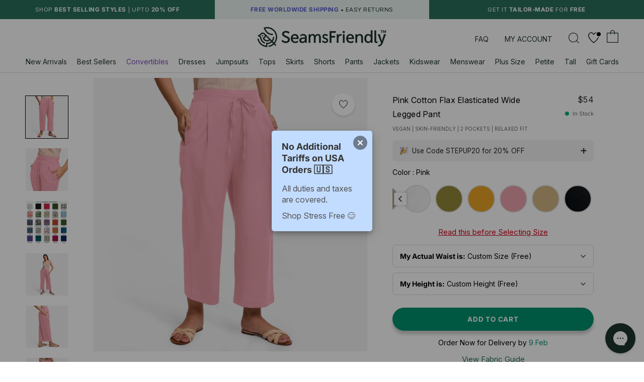

--- FILE ---
content_type: text/css
request_url: https://seamsfriendly.com/cdn/shop/t/239/assets/custom.css?v=91715021403597287051768201845
body_size: 16925
content:
/** Shopify CDN: Minification failed

Line 1482:0 Unexpected "}"
Line 1585:0 Unexpected "}"
Line 1950:0 Unexpected "{"
Line 1950:1 Expected identifier but found "%"
Line 1953:11 Unexpected "{"
Line 1953:12 Expected identifier but found "%"
Line 1956:6 Unexpected "{"
Line 1956:7 Expected identifier but found "%"
Line 2366:3 Expected "}" to go with "{"

**/
/*ONLY ADD CSS WHICH WILL USED*/
/*DO NOT COPY PASTE THE CSS WITHOUT CONFIRMING*/



/*BackToTop*/
.backToTop-new{width: 35px; height: 35px; padding: 0 12px; cursor: pointer; -webkit-tap-highlight-color: transparent; position: fixed; background: #fff; border-radius: 50%; text-align: center; box-shadow:0px 4px 20px 2px #6666662b; display: flex; align-items: center; justify-content: center; bottom: 23px; right: 92px; transform: rotate(-90deg); z-index: 9;}
.backToTop-new svg{fill:#1e352e;width:  11px; height: 11px;}
@media only screen and (max-width: 767px) {
  .backToTop-new{
    bottom: 80px; 
    right: 18px;
    bottom: calc(80px + env(safe-area-inset-bottom));
  }
  
  #fc_frame, #fc_frame.fc-widget-small{
    bottom:60px !important
  }
}
.Product__ActionList{z-index:1}
/*BackToTop END*/




/* Button rounding */
.Button {
  position:relative; 
  color:#fff;
  background:#00916e;
  border: 0;
  display:inline-block;
  padding: 15px 25px;
  font-size: 13.5px;
    letter-spacing: 0.8px;
  font-weight:800;
  border-radius: 2.5rem!important;
  text-transform: uppercase;
  box-shadow: 0 0.5em 0.5em rgba(0,0,0,.2);
  -webkit-transition: box-shadow 150ms linear, background-color 150ms linear, -webkit-transform 150ms linear;
  transition: box-shadow 150ms linear, background-color 150ms linear, -webkit-transform 150ms linear;
  transition: box-shadow 150ms linear, background-color 150ms linear, transform 150ms linear;
  transition: box-shadow 150ms linear, background-color 150ms linear, transform 150ms linear, -webkit-transform 150ms linear
} 
.Button::before{display:none}
.Button:hover {
  -webkit-transform: scale(0.99);
          transform: scale(0.99);
  color:#fff !important;
  background:#285C4C !important;
  box-shadow: 0 0.25em 0.25em rgba(0,0,0,.15);
}
.Button:active {
  -webkit-transform: scale(0.93);
          transform: scale(0.93);
  background:#262626 !important;
  box-shadow:  none;
}

/* Button rounding END */


/* Widgets Product */
.ProductItem__Title {
  padding-top: 0px
}


/* MFK STYLES */

/* MFKK*/
.Cart__Empty { color: #1e352e;}
.hulkapps_discount_code{border-radius:2.5rem!important}
.AnnouncementBar__Wrapper {padding: 10px 15px;}
@media (max-width: 480px){
.AnnouncementBar__Wrapper {padding: 8px 15px;}
}
input, select, textarea, button, a, label{-webkit-tap-highlight-color:transparent !important; }
.Search__Close, #focusMethod {position:relative}
 #focusMethod::before {position:absolute; content:"";top: -15px; right: -15px; left: -15px; bottom: -15px;}
.Drawer__Close.Icon-Wrapper--clickable::before{position:absolute; content:"";top: -25px; right: -25px; left: -25px; bottom: -25px;}
.Search__Close::before {position:absolute; content:"";top: -25px; right: -15px; left: -25px; bottom: -25px;}
.Header__Icon .Icon--nav {width: 20px; height: 16px; transform: scaleY(1.1); margin-top: -2px;}
.rel{position:relative; display:block; top:-1px}
.Icon--searchmfk{width:21px; height:21px; margin-top:0; color:#1e352e}
.Icon--cart-mfk, .Icon--filled-cart-mfk{width:22px; height:23px; color:#1e352e}
.Icon--cart-mfk .cls-2{fill:#ffffff}
.Drawer__Title .Icon--cart-mfk {
    width: 18px;
    height: 18px;
    color: #1e352e;
    margin-top: -7px;
}
.HorizontalList__Item {margin: 18px 8px 0px 8px;}
.Header__CartCount {position: absolute; left: 3px; top: 5px; color: #fff; font-weight: 700; font-size: 12px; letter-spacing: 0; display: block; width: 20px; height: 20px; text-align: center;}
#shopify-section-cart-template .Icon--cart-mfk{    width: 20px;
    height: 20px;
    vertical-align: baseline;}
#shopify-section-cart-template .PageHeader .SectionHeader__Heading {color:#1e352e}
.Cart--expanded .Cart__HeadItem {color: #1e352e; font-weight: 700;}
.Cart__Total {color:#1e352e; font-weight:700;}
.Cart__Total .money{font-weight:400;}

@media(min-width:575px) and (max-width:1239px){
.Header__CartCount {left: 5px; top: 11px; font-size: 14px;width: 20px;height: 20px;}
  .rel {top: -3px;}
  .Icon--cart-mfk{width: 30px;
    height: 30px;}
  .searchicondesk{width:25px !important}
  #sidebar-menu{    margin-top: 1px;}
  .Header__Icon .Icon--nav-desktop {
    height: 30px;
    width: 30px;
}
}

@media(max-width:575px){
	#focus-test-button{padding: 22px 0px 15px 30px;}
  .Icon-Wrapper--clickable::before {top: -15px; right: -12px; left: -12px; bottom: -15px;}
  .rel {top: -3px;}
  .Header__CartCount {left: 5.5px; top: 10px; font-size: 11px;width: 15px;height: 15px;}
  .Icon--cart-mfk, .Icon--filled-cart-mfk{ color:#1e352e}
 
}

@media(max-width:321px){
	#focus-test-button{padding: 20px 0px 10px 6px;}
  .Search__Close::before {top: -15px; right: -15px; left: -15px; bottom: -15px;}
}

  /*  MFK  */
  div.side-ig {color:#1e352e;position: relative;
    display: block;
    width: 100%;}
  .side-ig p{font-size:13px}
  .Drawer__Footer{ padding-left: 18px; padding-right: 20px;}
  div.side-ig svg{margin-left:3px;  margin-top:-3px;}
  
  #sidebar-menu .Drawer__Header{height: 0; max-height: 0;overflow:hidden}
  #sidebar-menu .Drawer__Header img{position:absolute;left:0;top:0;width:100%;height:100%;object-fit:cover;}
  #sidebar-menu .Drawer__Container{margin-top:10px}
  #sidebar-menu .Drawer__Content {height: 100%; max-height: 100%;border-top-right-radius: 0.5em; border-bottom-right-radius: 0.5em;}
  #sidebar-menu.Drawer{width: calc(100vw - 100px);}
  @media (max-width:575px){
    div.side-ig{margin-top:0px}
  	
    .Drawer__Header{height:45px}
  }
  @media (max-width: 380px){
	#sidebar-menu.Drawer {width: calc(100vw - 80px);}
    
  }
  @media (min-width: 480px){
    #section-footer .Footer__Inner .Footer__Block{max-width:320px;margin-bottom: 0;}
    #sidebar-menu .Drawer__Header{display:none}
    #sidebar-menu .Drawer__Content {height: calc(100% - 0px);max-height: calc(100% - 0px);}
    #sidebar-menu.Drawer{width: 340px;}
     #sidebar-menu .patt{width: 400px; height: 40px; background: url(/cdn/shop/files/bgpattern.jpg?v=1597906350) repeat; background-size: 3%; position: relative; left: -24px; position: relative; top: 10px; margin-top: -10px;}
  }
  @media screen and (min-width: 1008px){
    .Header--center .Header__MainNav{padding-bottom:10px}
	.SidebarMenu .Drawer__Main {padding-top: 0; }

  }
/*  MFK END */

/* reset styling */
html { font-size: 14px;}
.Heading{letter-spacing:1.5px}
.u-h1, .Rte h1 { font-size: 20px;}
@media(min-width:641px){
  
  .u-h1, .Rte h1 { font-size: 18px;}
  .u-h2, .Rte h2 { font-size: 17px;}
  .u-h4, .Rte h4 { font-size: 16px;}
  .u-h6, .Rte h6 { font-size: 12px;}
  .Heading{letter-spacing:1.5px}
  .Rte h2 { font-size: 20px; letter-spacing:1.5px;margin-top:0}

}
.samplesale .incl{background:#eaf4ef!important}
/* Homepage Section head foot */
section[data-section-type*="article-list"]{border-top:1px solid #ddd}

.ArticleListWrapper{margin: 0 auto 20px auto;}

.shopify-section--bordered>.Section--spacingNormal{padding:10px 0}
.SectionHeader__SubHeading+.SectionHeader__Heading{margin-top: 5px; font-weight:700;font-size: 24px; text-transform: none; letter-spacing: 0.3px;}
.SectionHeader:not(:only-child) { margin-bottom: 22px;}
@media screen and (min-width: 1008px){
  .SectionHeader:not(:only-child) { margin-bottom: 22px;}
  .SectionFooter {margin-top: 40px;}
}

@media(max-width:480px){
  .allsize{display:none}
.template-index #shopify-section-template--14250820206694__1652116488ea85a64c{transition:0.2s;background: #fff;z-index: 4;position: sticky; top: 82px; width: 100%;border-bottom:1px solid #1e352e}
  .CollectionToolbar__Item--layout{width:80px}
}



/* Filterbar */
.filterbar{}
.filterbar ul { list-style: none; white-space: nowrap; width: 100%; overflow-x: scroll; padding: 15px 0 0px;}
.filterbar ul li{display: inline-block; margin: 0 4px; font-size: 11px; font-weight: 500; text-overflow: clip; padding: 8px 15px; border-radius: 2.5rem; white-space: nowrap; background: #f2f2f2;}
.filterbar ul li.drkness{background: #29705a; color:#fff}
.filterbar ul li:hover{background: #29705a; color:#fff}
.filterbar ul li:first-child{margin-left:12px}
.filterbar ul::-webkit-scrollbar{display:none}

@media (min-width: 480px){.filterbar {display: none;}}
@media screen and (min-width: 641px){.PageHeader {margin: 10px 0 15px;}
.Drawer__Header {
    max-height: 70px;
    min-height: 70px;
}
}
/* Homepage howere special accordion mobile */
.mfkaccord .Collapsible__Button{font-size: 13px; text-align: center; padding: 8px 0 8px;color:#fff;font-weight:500;}
.mfkaccord .Collapsible__Button b{border-bottom:1px solid #fff}
.mfkaccord .Collapsible__Plus{right:20px;color: #fff;}
.mfkaccord{background: #29705a; color: #fff; border: none;}
.mfkaccord .Collapsible__Inner{color:#fff;}
.mfkaccord .Collapsible__Content li{padding-bottom:10px;list-style:none}
.mfkaccord .Collapsible__Content{margin-top: 5px;padding: 0 18px;font-size: 13px;text-align: center;}
.mfkaccord .Collapsible__Content ul{display:inline-block;text-align:left}
.mfkaccord .Collapsible__Content svg{vertical-align: -2px; width:12px;height:12px;margin-right:5px;fill:#eaf4ef}
.hdx{text-align:center;text-decoration:underline}
  .mfkaccord{display:none !important}

@media(min-width:480px){.homebar{display:none}}

.fut-ig{margin-top:20px; color:#29705A}
.conxt span{padding:0 4px}
@media(min-width:640px) and (max-width:1240px){
  .fut-ig{margin-bottom:20px;}
}
.fut-ig svg{margin: -3px 3px 0px;}
.PageOverlay{z-index:10.5}
.Footer__Title{font-weight:bold} 
.Header__Wrapper {padding: 14px 12px;}
@media screen and (min-width: 1170px){
.Footer__Block--newsletter {flex-basis: 315px;}
  .Header:not(.Header--sidebar) .Header__Wrapper {padding: 10px 50px;}
  .Header--center .Header__FlexItem {margin-bottom: 36px;}
}
@media (max-width:575px){
  .fut-ig{ text-align:center;}
}

.vm-collect {font-weight: 500; color: #262626; cursor: pointer;margin-bottom:7px;-webkit-tap-highlight-color:transparent;text-decoration:underline;}
.SectionHeader__Description{height: 49px;overflow: hidden; position:relative;}
.SectionHeader__Description.nohiden{height:auto}


@media(max-width:480px){
  .SectionHeader__Description{display: -webkit-box; -webkit-line-clamp: 1; -webkit-box-orient: vertical;height:25px;width:350px;font-size:13.5px;}
  .SectionHeader__Description.nohiden{display:block;}
  .vm-collect{margin-top:0px}
}

/* FAST HOVER */

/* Sidebar menu */
dep{position:relative;}
dep::before{position:absolute;content:"";width:5px;height:5px;background:#00916e;right:-10px;top:9px; border-radius:50%;display:none}
.SidebarMenu__Nav .Heading:hover dep::before{display:block}
.SidebarMenu__Nav .Heading:hover{color:#00916e}
.SidebarMenu__Nav .Heading:hover span{color:#00916e} 
.SidebarMenu__Nav .Heading:hover navcol{color:#00916e}
.SidebarMenu__Nav .Heading{transition:0s !important;letter-spacing: 0px;
    text-transform: none;
    font-size: 17.5px;}

/* Sidebar Transitions */
.Drawer{transition:0.2s}
.Drawer[aria-hidden="false"] [data-drawer-animated-bottom]{transition:0s}
[data-drawer-animated-left]{transition:0s}
body.over1{overflow:unset !important}
.Modal{-webkit-transition: opacity 0s ease-in-out, visibility 0s ease-in-out;
    	transition: opacity 0s ease-in-out, visibility 0s ease-in-out;}
.Popover {-webkit-transition: all 0.2s;
    		transition: all 0.2s;}

/* STYLING FOR 2 IN A ROW PLP */
.Product__SlideshowNavArrow:before{right:0!important}
@media(max-width:767px){
.AspectRatio--withFallback {
    padding-bottom: unset!important;
    min-height: 270px;}
.ProductItem__Image{min-height: 270px; object-fit:cover !important;}
.ProductItem__Wrapper .label_icon { max-width: 68px; font-size: 8px;top: 5px; left:5px}

  @media (max-width: 640px){
.template-index .AspectRatio--withFallback { height: 375px; object-fit: cover;}
    [data-section-type="recently-viewed-products"] .AspectRatio--withFallback { height: 375px; object-fit: cover;}
  }
.ProductItem__ImageWrapper::before {width: calc(100% - 10px); padding: 5px 3px; margin: 5px; font-size: 8px; display: block;}
  

.ProductItem__ImageWrapper.upsz::before {content: 'Bust: 26" - 70" | Petite - Tall';}
.ProductItem__ImageWrapper.losz::before {content: 'Waist: 19" - 63" | Petite - Tall';}
.ProductList--grid>.Grid__Cell {margin-bottom: 30px;padding-left: 8px;}
.ProductList--grid {margin-left: -7px; padding:0 4px;}
  .ProductList--grid > .Grid__Cell{padding-left: 7px; margin-bottom: 15px;}
.CollectionInner { margin-top: 18px!important;}
div#boost-pfs-filter-total-product2{margin-top:20px}
.template-collection .Price, .template-search .Price{color:#4a4a4a}
[data-mobile-count="2"] .ProductItem__ImageWrapper::before {display: none !important;}
}

@media(max-width:767px){
[data-mobile-count="1"] .AspectRatio--withFallback { min-height: 450px;}
[data-mobile-count="1"] .ProductItem__Image{min-height: 450px; object-fit:cover;}

[data-mobile-count="2"] .AspectRatio--withFallback{min-height: 240px;}
[data-mobile-count="2"] .ProductItem__Image{min-height: 220px; object-fit:cover;}
[data-mobile-count="2"] .ProductItem__Wrapper .label_icon {max-width: 60px; font-size: 8px;top: 5px; left:5px}

[data-mobile-count="2"] .label_icon.get-it-with-sleeves-✅{max-width: 60px;}
[data-mobile-count="2"] .label_icon.hand-tie-dyed {max-width: 48px;}
[data-mobile-count="2"] .label_icon.label_icon-mob.block-printed { max-width: 45px; }
[data-mobile-count="2"] .label_icon.label_icon-mob.convertible { max-width: 65px; }
[data-mobile-count="2"] .label_icon.infinity-dress-🤯 { max-width: 50px; }
[data-mobile-count="2"] .label_icon.organic-cotton { max-width: 47px; }
[data-mobile-count="2"] .label_icon.reversible { max-width: 55px; }
[data-mobile-count="2"] .label_icon.natural-dyed { max-width: 47px; }
[data-mobile-count="2"] .label_icon.maternity-friendly { max-width: 53px; }
[data-mobile-count="2"] .label_icon-mob.girls-teens-🌈 { max-width: 47px; }
[data-mobile-count="2"] .label_icon-mob.quilted { max-width: 43px; }
[data-mobile-count="2"] .label_icon-mob.vegetable-dyed { max-width: 53px; }
[data-mobile-count="2"] .label_icon-mob.co-ord-set { max-width: 62px; }
[data-mobile-count="2"] .label_icon-mob.fabric-not-available{max-width: 58px;}


.rpgrid .ProductItem__Wrapper .label_icon {max-width: 60px; font-size: 8.5px;top: 5px; left:5px}  
.rpgrid .label_icon.hand-tie-dyed {max-width: 50px;}
.rpgrid .label_icon.girls-teens-🌈{max-width: 65px;}    

/* this whole rule is off for now 
[data-mobile-count="2"] .ProductItem__ImageWrapper::before {width: calc(100% - 10px); padding: 5px 3px; margin: 5px; font-size: 8px; display: block;}
[data-mobile-count="2"] .ProductItem__ImageWrapper.upsz::before {content: 'Bust: 26" - 70" | Petite - Tall';}
[data-mobile-count="2"] .ProductItem__ImageWrapper.losz::before {content: 'Waist: 19" - 63" | Petite - Tall';}
[data-mobile-count="2"] .ProductList--grid>.Grid__Cell {margin-bottom: 30px;padding-left: 8px;}
*/  
  
.ProductList--grid {margin-left: -7px; padding:0 4px;}
.ProductList--grid > .Grid__Cell{padding-left: 7px; margin-bottom: 15px;}
.CollectionInner { margin-top: 8px;}
div#boost-pfs-filter-total-product2{margin-top:20px}
.template-collection .Price, .template-search .Price{color:#4a4a4a}
[data-mobile-count="2"] .ProductItem__ImageWrapper::before{display:none !important}
 [data-mobile-count="1"] .ProductItem__Title {width: 70%;    font-size: 14px;}
  [data-mobile-count="1"].boost-pfs-filter-products .ProductItem__PriceList{width:30%;text-align:right}
  .template-collection [data-mobile-count="1"] .Price, .template-search [data-mobile-count="1"] .Price{font-size:14px}
}
.shopify-section--bordered+.shopify-section--bordered {
    border-top: none;
}
@media(min-width:400px) and (max-width:767px){
.ProductItem__ImageWrapper::before {font-size: 10px;}
.template-search .ProductItem__ImageWrapper::before {font-size: 10px;} 
}

/*Slider Product*/
.Carousel__Cell .ProductItem__Title {width:65%;}
.Carousel__Cell .ProductItem__PriceList {width:35%;text-align:right}

@media (min-width: 768px){
  /* tablet-specific styles here */

  .ProductItem__Title {width:65%!important;}
  .ProductItem__PriceList {width:35%!important;text-align:right}
  .flickity-prev-next-button {display: none;}
}
@media(max-width:380px){
  .Carousel__Cell .ProductItem__ImageWrapper::before{display:block;}
}

#shopify-section-template--14250820206694__1650391937bd6bfdee{border-bottom:1px solid #dedede}

/* Product Hover */
.ProductItem__ImageWrapper{position:relative; display:block}
.ProductItem__ImageWrapper::before {position: absolute; width: calc(100% - 16px); background: #ffffff; color: #29705a; padding: 8px 10px; bottom: 0; left: 0; margin: 8px; font-weight: 500; font-size: 13px; letter-spacing: 0px; z-index: 1; display: none!important;}
.ProductItem__ImageWrapper.upsz::before{content: 'Bust: 26" - 70" | Petite - Tall';}
.ProductItem__ImageWrapper.losz::before{content: 'Waist: 19" - 63" | Petite - Tall';}
.ProductItem__ImageWrapper.codz::before{content: 'Bust: 26" - 70" | Waist: 19" - 63"';}
.ProductItem__ImageWrapper:hover::before{display:block}
.srch-cont .ProductItem__ImageWrapper:hover::before{display:none}
@media(min-width:768px) and (max-width:1200px){.flickity-slider .ProductItem__ImageWrapper::before{font-size: 10px;}}
@media(max-width:768px){
  .ProductItem__ImageWrapper::before{display:block;font-size: 14px;}
  #Search .ProductItem__ImageWrapper::before{display:none}
}
@media(max-width:380px){
 .flickity-slider .ProductItem__ImageWrapper::before{font-size:10px}
  .ProductItem__ImageWrapper::before{display:none}
  
}

@media (min-width:480px) and (max-width:900px){
	#boost-pfs-filter-products[data-desktop-count="3"] .ProductItem__ImageWrapper::before{display:none}
}

/* BORDER RADIUS FOR ALL ELEMENTS */
.ProductForm__Item, .Popover, .ProductItem__ImageWrapper::before, .Form__Input, .Form__Textarea, .ProductItem__Wrapper .label_icon{border-radius:0.5em}
.MegaMenu{border-radius:0 0 0.5em 0.5em}
#sidebar-cart, #collection-filter-drawer{border-radius: 0.5em 0 0 0.5em}
#sidebar-cart .Drawer__Header, #collection-filter-drawer .Drawer__Header{border-top-left-radius:0.5em}
#sidebar-menu{border-radius:0 0.5em 0.5em 0}
#sidebar-menu .Drawer__Header{border-top-right-radius:0.5em}
.SectionHeader .SectionHeader__Heading.boost-pfs-filter-collection-header{font-weight:700;margin-bottom: 5px;font-size:16.5px;text-transform:uppercase;letter-spacing:0.2px}
.SectionHeader .SectionHeader__Description.boost-pfs-filter-collection-description p{    margin-bottom: 5px;}

@media(max-width:767px){
.SectionHeader .SectionHeader__Heading.boost-pfs-filter-collection-header{font-weight:700;margin-bottom: 5px;font-size:14.5px;text-transform:uppercase;letter-spacing:0.2px}
}

.PageHeader {margin: 5px 0 15px;}

@media(min-width:768px){
.PageHeader {margin: 15px 0 15px;}
}

@media(max-width:641px){
  .Popover{border-radius:0.5em 0.5em 0 0}
}
/* MFK STYLES END */

/*FOOTER*/
.collend-outer{border-top:1px solid #ddd;}
.collend {padding: 30px 0; margin: 0 10px; color: #262626; display: flex; flex-wrap: wrap;}
.collend .collend-item{width:33.33333%;flex:33.33333%; padding:0 20px}
.collend .collend-item a{color:#29705a; text-decoration:underline}
@media(max-width:991px){
  .collend .collend-item{width:100%;flex:100%; padding:0 0 15px}
  .collend{padding: 30px 20px 15px;}
} 
@media(max-width:575px){
  .collend{ padding:30px 0px 15px;margin: 0 18px; }
}
@media screen and (min-width: 1240px){
  .Footer .Container { padding: 0px 110px}
  .fendtext{padding:0 110px 0px !important;}
  .collend {margin: 0 70px;}
  .Price--highlight{display:block}
  .ProductMeta__Price.Price--highlight{display:inline-block}
}
.Footer {
  padding: 45px 0 20px 0;
  border-top: 1px solid #ddd;
}
.Footer__Copyright span{

  background: #262626;
  width: 5px;
  height: 5px;
  display: inline-block;
  border-radius: 50%;
  margin: 0 10px;
  vertical-align: middle;

}
.Footer__Inner+.Footer__Aside {
  margin-top: 40px
}
.Footer__PaymentList {
    margin: 0 -8px 10px;
    

  }
@media(max-width:640px){


  .Footer__Copyright span.span-1{

    display: none;

  }
  .PageLayout__Section:first-child {
    margin-bottom: 25px;
  }
  .Footer__PaymentList {
    margin: 10px -18px 20px -18px;
    padding-top: 10px;

  }
  .Footer {
    padding: 0 0 10px 0;
    margin-top:30px;
  }
  .SectionFooter {
    margin-top: 20px;
    text-align: center;
  }
}

.fendtext{padding:0 80px 40px; color:#6a6a6a;width: 82%;}
  @media (max-width:1100px){.fendtext{padding:0 50px 40px; width: 100%;}}
  @media (max-width: 575px){.fendtext{padding: 0 18px 30px;}}

/*FOOTER END*/

/*COLLECTION TEMPLATE*/
.collection_template_title {font-weight:600; font-size:16px !important; margin-bottom:10px;}
.product_initial_info {display: -webkit-flex; display: flex;}
.ProductItem__Info {text-align: left; padding: 0 4px; margin-top:5px;}

.ProductItem__Title {width: 70%; float:left; margin-bottom: 2px; text-transform: none !important; letter-spacing: 0.3px !important; text-align:left;}
.ProductItem__PriceList { width: 30%; float:left; text-align: right; white-space: nowrap;}
.Price {color: #262626 !important; font-weight: 500; letter-spacing: 0.3px !important;}
@media(max-width:768px){
.Product__SlideshowMobileNav {margin: 14px 24px 0 24px;}
.ProductItem__Title {display:block; width:100%;}
.ProductItem__PriceList { width: auto; }
}





.boost-pfs-filter-option-item>button:hover, .boost-pfs-filter-option-item>button:focus{color:#000 !important}
.CollectionToolbar--top {top: 146px !important;transition: 0.2s;}
@media only screen and (max-width: 1139px) {.CollectionToolbar--top {top: 192px !important;}}
@media (min-width:481px) and (max-width:640px) {.CollectionToolbar--top {top: 92px !important;}}

@media only screen and (max-width: 480px){.CollectionToolbar--top {top: 92px !important;}}
/*COLLECTION TEMPLATE END*/

/* Direct fix for Swatch King spacing issue */
.ProductItem .variant-swatch-king {
  display: block;
  height: auto;
  min-height: 0 !important;
  line-height: 0;
}

.ProductItem .variant-swatch-king:empty,
.ProductItem .variant-swatch-king:blank {
  height: 0 !important;
  display: none !important;
}

/* Ensure ProductItem__Info has consistent spacing */
.ProductItem__Info {
  margin-top: 15px !important;
}

/* Reset any extra spacing from swatch containers */
.ProductItem__Wrapper [class*="swatch"],
.ProductItem__Wrapper [class*="variant"] {
  margin-top: 0 !important;
  margin-bottom: 0 !important;
}

/* Only add spacing when swatches are actually visible */
.ProductItem__Info > *:first-child {
  margin-top: 0 !important;
}

variant-swatch-king div.swatches-type-collections .swatch-view-slide .swatch-navigable ul.swatch-view {
  padding-bottom: 10px !important;
}

/*Cart Drawer*/

  .secure {text-align: center;  margin: 5px -24px 0px -24px;}
  .tzt{margin-bottom: 5px; font-size: 13px; font-weight: 500;}
  .tzt img{width:14px;vertical-align: -1px;margin-left: -14px;}
  .paymbtn {padding: 0 40px;}
  .truck{width: 13px; margin-left: 2px;}
  .Cart__Empty {margin-top: 20px;position: inherit;top: inherit;left: inherit;-webkit-transform: translate(0%);transform: translate(0);}

  .cartdesc{font-size:11px;font-weight:500;letter-spacing:0.5px;text-transform: uppercase;}
  .cartETD{color:#01a59b; font-weight:500}
  .Product__InfoWrapper .cartETD {color: #00916e;}
  .Drawer__Title{line-height: 1.2;text-align:left;font-weight:600;text-transform: none !important;letter-spacing:0!important;font-size:18px!important}
  .Cart__Empty{margin-bottom:0;text-transform:none;letter-spacing:0!important;font-size:16px!important;font-weight:600;animation: none; color: #29705a;} 
  .Drawer__Close svg {width: 17px; height: 17px;}
  .Drawer__Close{top: calc(50% - 9px);}
  #collection-filter-drawer .Drawer__Title {margin-right:auto}
  
  .Drawer--fromRight .Drawer__Close {right:24px}
  .Cart__NoteButton{color:#29705a; font-size:14px;text-decoration:underline;text-underline-offset:5px;}
  .Cart .Drawer__Footer{text-align:center}
  .Cart__Taxes{margin:5px 0 !important; font-size:14px; display:inline;}
.Cart__Taxes b{font-weight:600}
  .fistorder{margin-top: 0px; font-weight: 500; font-size:14px;color: #1e352e;}
  .Cart__Checkout{margin-top:10px; margin-bottom:10px}
  .Cart__OffscreenNoteContainer .Cart__NoteButton{color:#1e352e;text-decoration:none;font-weight:600;}
  .CartItem {margin: 15px 0;}
  .CartItem__Actions{margin-top:-8px;}
  .mob-cont{display:none}
.cart-nav{
  	margin: 0 auto;
    width: 340px;
    list-style: none;
    text-align: center;
	margin-top: 20px;}
.cart-nav a{
	background-color: #29705a;
    padding: 15px 0;
    margin: 10px 0;
    font-weight: 700;
    line-height: normal;
    color: #fff;
    letter-spacing: 0.8px;
    text-transform: uppercase;
	display: block;
	border-radius:2.5rem;
    box-shadow: 0 0.5em 0.5em rgba(0,0,0,.2);
    -webkit-transition: box-shadow 150ms linear, background-color 150ms linear, -webkit-transform 150ms linear;
    transition: box-shadow 150ms linear, background-color 150ms linear, -webkit-transform 150ms linear;
    transition: box-shadow 150ms linear, background-color 150ms linear, transform 150ms linear;
    transition: box-shadow 150ms linear, background-color 150ms linear, transform 150ms linear, -webkit-transform 150ms linear;
}

.cart-nav a:hover {
    -webkit-transform: scale(0.99);
          transform: scale(0.99);
  color:#fff !important;
  background:#285C4C !important;
  box-shadow: 0 0.25em 0.25em rgba(0,0,0,.15);
}
  .cart-nav a:active {
  -webkit-transform: scale(0.93);
          transform: scale(0.93);
  background:#262626 !important;
  box-shadow:  none;}

  .Button__SeparatorDot {
    vertical-align: 2px;
}
  @media only screen and (max-width: 600px) {
.cart-nav{

	margin-bottom: 25px;
    width: 250px;
  	margin-top: 15px;

}
    .paymbtn {padding: 5px 15px;}
    .tzt{margin-bottom: 8px; font-size: 13px; font-weight: 500;}
    .tzt img{width:15px;vertical-align: -1px;margin-left: -14px;}
    .Cart .Drawer__Footer {padding: 5px 24px 0px 24px;}
    .Cart__OffscreenNoteContainer {padding: 10px 24px 30px 24px;}
    .Cart__OffscreenNoteContainer[aria-hidden="false"] {
    box-shadow:-1px -4px 6px rgb(54 54 54 / 9%)}
    #bc-sf-filter-tree2 {padding: 20px 24px 20px 24px;}
     .Drawer__Header{height:60px;max-height:60px}
    .cart-nav a{

    padding: 15px 0;
	margin: 10px 0;
      font-size: 15px;

}
.image-block{height: 200px;}
    .Cart__Checkout{margin-top:5px;padding:14px}
    .fistorder{ font-size:13px}
    .Button__SeparatorDot{margin:0 8px}
    .Cart__Taxes {margin: 3px 0 5px !important;font-size:13px }
    .Cart__NoteButton{font-size:13px}
    .desk-cont{display:none}
    .mob-cont{display:block}
    .cart-nav a{transition:0s}
    .Cart__Checkout{margin-bottom:5px}
    .cart-nav a:hover {
      transform: none;
      background:#29705a !important;
      box-shadow: none;
    }
    .cart-nav a:active {
    -webkit-transform: scale(0.95);
          transform: scale(0.95);
  color:#fff !important;
  background:#285C4C !important;
  box-shadow: 0 0.25em 0.25em rgba(0,0,0,.15);
}
    
	}
  .over1{overflow: hidden !important; }
  @media(max-width:365px){
  .CartItem__ImageWrapper { width: 80px; min-width: 80px;}
    
  }
  @media(max-width:380px){
    .cartdesc{font-size:10px}
    .CartItem__Title{font-size:10px}
    .truckt{display:none}
    .fistorder{ font-size:12px}
  }
  @media screen and (min-width: 641px){
.Cart .Drawer__Footer, .Cart__OffscreenNoteContainer {
    padding: 12px 30px 0px 30px;
}
  
  }
@media(max-width:325px){
    .noshowse{display:none}
  }
/*Cart Drawer END*/

/* NAVCOL */
navcol{color: #01a59b;}
.Header__LinkSpacer navcol{color:transparent}

/* FAST HOVER FOR HEADER */
.MegaMenu{transition:0s}
.Header__LinkSpacer::after{transition:0s;border-bottom: 3px solid #1e352e;}
@media screen and (min-width: 1240px){
.HorizontalList--spacingExtraLoose .HorizontalList__Item {
    margin-right: 0;
    margin-left: 0;
    padding: 0 10px 10px;
    margin-bottom: -3px;
}}
/* Header compress */
.Header__Wrapper .Header__FlexItem .u-h6 { font-size: 14px; letter-spacing: 0px; color: #1e352e;}
.Header__Wrapper .Header__FlexItem .MegaMenu .u-h6 { font-size: 14px; letter-spacing: 0.3px; text-transform:none }
.Header__Wrapper .Header__FlexItem .u-h7 { font-size: 14px; letter-spacing: 0px;}
.Header__Wrapper .Header__FlexItem .heading__margin{margin:0px 18px -3px 14px;}
.Header__Wrapper .Header__FlexItem .heading__margin:last-child{margin:0px 0px 0px 14px;}



/* Cart remove button mobile */
.CartItem__Remove{ -webkit-tap-highlight-color: rgba(0, 0, 0, 0.3) !important}
.CartItem__Remove:active{background:rgba(0, 0, 0, 0.3)}

/* SIDEBAR NAVIGATION */
.SidebarMenu .Text--subdued { color: #6a6a6a;}
.Collapsible__Button span{color:#29705A}
.SidebarMenu .Drawer__Content::before{display:none}
.Collapsible__Button{padding: 12px 0;}
.SidebarMenu .Collapsible{border-color:#e5e5e5 }
.SidebarMenu__Nav .Collapsible:first-child{margin-top: -10px;}
.Collapsible .Collapsible .Collapsible__Button { padding: 12px 0;font-size: 15px; color: #1e352e;}
.Collapsible__Content { padding-bottom: 0;margin-top: 10px;}
.SidebarMenu__Nav  .Collapsible__Content { padding-bottom: 0;margin-top: 0px;}
.SidebarMenu__Nav  .Collapsible__Content .Collapsible:last-child .Collapsible__Button {padding-bottom:10px}
.SidebarMenu__Nav--secondary { margin-top: 15px;}
.SidebarMenu .Drawer__Main::after{height: 12px;} 
.Collapsible__Inner{-webkit-transition: height 0s , visibility 0s; transition: height 0.s , visibility 0s ;}
.Collapsible__Button[aria-expanded="true"]+.Collapsible__Inner{-webkit-transition: height 0s ease-in-out; transition: height 0s ease-in-out;}
.Collapsible__Plus::before, .Collapsible__Plus::after{transition: all 0s}
.Collapsible__Plus::before{height: 1.5px;}
.Collapsible__Plus::after{width: 1.5px;}

/*PRODUCT LABEL*/
.ProductItem__Wrapper .label_icon {
    position: absolute;
    top: 8px;
    left: 8px;
    width: 100%;
    max-width: 68px;
    object-fit: contain;
    font-weight: 500;
    font-size: 9px;
    text-transform: uppercase;
    display: flex;
    align-items: center;
    justify-content: center;
    color: #262626;
    background: #ffffff;
    pointer-events: none;
    letter-spacing: 0px;
    line-height:1.4;
    padding: 4px 5px;
}
.label_icon.Convertible {max-width: 78px; }
.label_icon.fabric-not-available{max-width: 64px;}
.label_icon-mob.reversible{max-width: 55px;}
.label_icon.reversible {max-width: 60px;}
.label_icon.Block.Printed {max-width: 54px;}
.label_icon.infinity-dress-🤯 {max-width: 56px;}
.label_icon.hand-tie-dyed {max-width: 55px;}
.label_icon.maternity-friendly {max-width:64px;}
.label_icon.get-it-with-sleeves-✅{max-width: 68px;}
.label_icon.label_icon-mob.block-printed {max-width: 55px;}
.label_icon.convertible{max-width:75px}
.label_icon.girls-teens-🌈{max-width: 60px;}
.label_icon.vegetable-dyed {max-width: 60px;}
.label_icon.natural-dyed {max-width: 52px;}
.label_icon.organic-cotton {max-width: 54px;}

.ProductItem__LabelList {right: 10px; left: unset;display: none;}
/*PRODUCT LABEL END*/

/*Product META*/
.share-div p{
  margin-bottom: 0;
  margin-left: 16px;
  font-family: Cabin,sans-serif;
  font-weight: 400;
  font-style: normal;
  letter-spacing: 1px;
}
#shopify-section-product-template .Collapsible{

}
.Collapsible+.Collapsible {
    border-top: 1px solid #ddd;
}
#sidebar-menu .Collapsible+.Collapsible {
    border-top: none;
}
#sidebar-menu  .Collapsible__Inner .Collapsible{border-top:1px solid #e5f2ec}
#sidebar-menu  .Collapsible__Inner .Collapsible:first-child{border-top:none}
.ProductMeta__Description{

  margin-top: 20px !important;

}
#shopify-section-product-template .ProductMeta__Title {
    line-height: 28px;
    font-size: 16px;
    letter-spacing: 0.3px;
    text-transform: none;
  width:100%;
}

.Text--subdued {
    color: #595959;
}
.ProductForm__Variants { margin-bottom: 25px !important;margin-top:0}
.ProductMeta__Description .Rte p, .ProductMeta__Description .Rte ul, .ProductMeta__Description .Rte ol {margin-bottom: 0.7em;}
.stl-separator p:last-child {margin-bottom: 0.6em;}
.ProductMeta{text-align:unset}
  .temporary {  padding: 10px 0; text-align: center; border-bottom: 1px solid #ebebeb; margin-bottom: 20px;}
  .temporary z{font-weight: 500; font-size: 17px; color: #EC4936;}
  div#dd-restock-notification-container .da-restock-notification .da-restock-notification-form, div#dd-restock-notification-container .da-restock-notification form{background:none !important; padding:0 !important}

  div.dd-restock-notification-container-v2 input{padding:12px 14px !important}
  div.dd-restock-notification-container-v2 .btn.da-restock-notification-button{padding:14px 28px!important}
  div#dd-restock-notification-container #dd-restock-notification-msg{margin-bottom:20px!important}
  div#dd-restock-notification-container{text-align:center!important;margin-top: 15px!important;}
  div#dd-restock-notification-container .da-restock-notification p{display:none}
  .wthis{margin-bottom:20px;text-align:center}
  .graza{}
  .text-center{text-align:center}
  .temporary a{color:#1e352e;font-size:14px;font-weight:bold}
  .felex{display:flex;flex-flow: wrap;}
  .felexbox {width: 50%; text-align: left; font-size: 13px; font-weight: 500; padding: 0 5px;margin-bottom:25px;letter-spacing:0.3px}
  .felexbox img{margin-bottom:5px}
  .felexbox img {margin-bottom: 5px; min-height: 230px;object-fit: cover;}
  .felexbox:nth-child(odd){ padding-left: 0;}
  .felexbox:nth-child(even){padding-right: 0;}
  .delivery {cursor:pointer;font-weight:500;text-transform: none; font-size: 15px; margin-top: 6px; letter-spacing: 0; color: #000;border-bottom: 1px solid #ebebeb;padding-bottom: 8px;}
  .delivery span.stl{color:#262626; font-weight:600;cursor:pointer}
  .offlabel{text-transform:none;margin: 8px 0 5px;letter-spacing:normal; font-size: 15px;}
  
.offlabel b {
    color: #29705a;
    letter-spacing: 1px;
}
  .offlabel b.of {
    background: #eaf4ef;
    padding: 1px 4px;
}
  .gappp{margin-right:2px}
 @media screen and (max-width: 767px) {
  
  .variant-sku{font-size:12px}
  .graza {background: #fef3e3; border-top: 1px solid #fff; margin: 12px -18px 0 -18px; padding: 0 18px;}
  .delivery{border-bottom:none}
  .offlabel{margin:10px 0 5px}
}

.measure-btn{

  vertical-align: middle;
  width: 50%;
  display: inline-block;
  text-align: left;
  float: left;

}
.pop-up-btn{
  text-align:center;
}



.popup-main #myBtn{
  font-size: 14px;
  letter-spacing: 1px;
  border-bottom: 1px solid #29705a;
  cursor: pointer;
  text-transform: uppercase;
  color: #29705a;
}
.popup-main .pop-up-btn .btn2, .popup-main .pop-up-btn .btn3 {
  
  cursor: pointer;
  color:#d0021b!important ;
  font-weight: 500;
}
.popup-main .pop-up-btn .btn2 u, .popup-main .pop-up-btn .btn3 u{text-underline-offset: 4px;}
.popup-main .pop-up-btn .btn2:hover, .popup-main .pop-up-btn .btn3:hover {
  
  color:#1e352e;
  
}
.popup-main .pop-up-btn .btn2:hover svg path{stroke:#1e352e !important;}
.popup-main .pop-up-btn .btn3:hover svg .n {fill:#1e352e;}

.pop-up-btn .btn2,.pop-up-btn .btn3{font-size: 15px;letter-spacing: 0px;
    text-transform: none;}
@media only screen and (max-width: 575px) {
  #shopify-section-1540360922898 .second-sec ul li {
    align-items: center;
    display: flex;
    flex-wrap: wrap;
    justify-content: center;
  }
  #shopify-section-1540360922898 .second-sec ul li span {
    font-size: 12px !important;
    line-height: 1.4 !important;
    max-width: 65px;
    align-items: center;
    display: flex;
    flex-wrap: wrap;
    justify-content: center;
  }
}


#how-to-measure .Footer--withMargin{margin-top: 1px !important;}

.CartItem__Title {font-size: 14px; letter-spacing: 0.3px !important; text-transform: none !important;line-height: 18px;white-space: normal;}
.Drawer__Main{text-align:left}
.CartItem__Variant {font-size: 9px; margin-bottom: 2px;}
.CartItem__PriceList{font-size: 12px;margin-bottom: 16px;}
/*Product META END*/

/* PRODUCT META MOST IMPORTANT START */
.flexbax{display:flex;margin-bottom:10px}
.w40{width:45%;text-align:right;white-space:nowrap}
.incl{font-size: 12px !important; display:block;margin-top: 7px;font-weight:400;color:#595959;}

.w40 .Price{font-weight:400;} 
.border-tp{border-bottom: 1px solid #ebebeb;margin-top:10px;display:none;}

@media(max-width:900px){
 .w40{width:50%;text-align:right}
  .flexbax{text-align:left;margin-top: 0px;margin-bottom:8px}
  .Product__Gallery .flickity-page-dots { position:absolute; bottom:20px; z-index:0;}
  
  .Product__Gallery .flickity-page-dots::before {position: absolute; width: 50%; height: 45px; left: 53%; bottom: -10px; content: "";}
  .Product__Gallery .flickity-page-dots .dot{width: 7px;height: 7px;border:1px solid #ffffff;margin:0 3px}
  .Product__Gallery .flickity-page-dots .dot.is-selected{background: #262626;border-color:#262626}
  .Product__SlideshowNavArrow--previous{position:absolute; left:0px;padding: 30px;color: #fff;}
  .Product__SlideshowNavArrow--next{position:absolute;padding: 30px;right:0;color: #fff;}
  .Product__SlideshowNavArrow svg{width:30px}
  #shopify-section-product-template .ProductMeta__Title {line-height: 25px;font-size: 15px;
    letter-spacing: 0;
    text-transform: none;width:100%}
  
  .incl{font-size: 11px !important;margin-top:1px}
  .ProductMeta {text-align: left;}

  .border-tp{border-bottom: 1px solid #ebebeb;margin-top:10px;display:none}
}

@media(max-width:380px){
.w40{width:60%; white-space:nowrap}
}
.ProductMeta__Description .Rte ul li{position:relative; list-style:none}
.ProductMeta__Description .Rte ul li:before {
    content: '';
    width: 15px;
    height: 15px;
    background: url(https://cdn.shopify.com/s/files/1/0534/2501/2925/files/np_arrow-right.svg);
    background-size: contain;
    background-repeat: no-repeat;
    left: -25px;
    position: absolute;
    transform: translate(0px, 3px);
}
/* PRODUCT META MOST IMPORTANT END */

/*PDP Tag*/
.pdp_tag_container{height:135px; overflow:hidden; width:100%;}
  @media only screen and (max-width :320px){
    .pdp_tag_container{height:100px;}
  }
  @media only screen and (min-width :480px) and (max-width :999px){
  	.pdp_tag_container{height:165px;}
  }
  @media only screen and (min-width :375px) and (max-width :480px){
    .pdp_tag_container{height:130px;}
    
  }
  @media only screen and (min-width :321px) and (max-width :375px){
    .pdp_tag_container{height:110px;}
    .ProductMeta__Description {margin-top: 15px !important;}
  }
  .pdp_tag{text-align:center; float:left; width:33.333333%; padding:1px 0.01%;}
  .pdp_tag img{width:100%;}
/*PDP Tag END*/

/*PDP*/
.fpl{display:none}
.fpl2 {display: block; margin: 12px 0 -2px; text-transform: none; letter-spacing: 0;text-align:center;font-weight: 400;margin-bottom:10px;font-size:13.5px;}
.coord-accordion{margin-top:20px}
#csfit.csfitx{border-top: 1px solid #ddd;margin-top: 15px;}

@media(min-width:768px){
.fpl2 {display: block; margin: 12px 0 -2px; text-transform: none; letter-spacing: 0;text-align:center;font-weight: 400;margin-bottom:10px;font-size:14px;}
}
/*PDP END*/

/* CUstom fitted text */
.cust-fit{margin-top: 15px;background: #f2f2f2;font-weight: 500; padding: 10px 15px !important; display:block; transition:0.2s; color:#262626;border-radius:0.5em}
.cust-fit[aria-expanded="true"]{border-radius:0.5em 0.5em 0 0 }
.cust-fit b{color:#29705a;}
.cust-fit spann{color:#29705a;position:relative;font-weight: 500;}
.cust-fit spann::before{position:absolute; content:""; right:0; bottom:-2px; height:1px; width:100%; background:#29705a;  pointer-events:none }
.cust-fit spann:hover::before{ width:0;transition: 0.4s; }
.cust-fit spann::after{position:absolute; content:""; left:0; bottom:-2px; height:1px; width:0; background:#29705a; pointer-events:none}
.cust-fit spann:hover::after{ width:100% ;transition: 0.4s;transition-delay: 0.4s;}
#csfit .Collapsible__Plus{right:15px;color:#262626}
#csfit .Rte{padding:1px 15px; font-size:13px}
#csfit .Rte p{margin-bottom:8px}
#csfit .Rte ol{margin-bottom:8px}
#csfit .Collapsible__Inner{background: #f2f2f2;border-radius: 0 0 0.5em 0.5em; }
#csfit .Collapsible__Inner .Collapsible__Content{margin-top: 0 !important;}
#csfit.Collapsible{border-top:0px;border-bottom:0px;} 
ss{animation:instacol 4s linear infinite}
.Header__LinkSpacer ss{color:transparent;animation: none;}
@keyframes instacol{
  0% {
    color: #515bd4;
}

20% {
    color: #8134af;
}
40% {
    color: #dd2a7b;
}
60% {
    color: #f58529;
}
80% {
    color: #dd2a7b;
}
100% {
    color: #515bd4;
}
}
@keyframes instacolcustom{
  0% {
    color: #515bd4;
        box-shadow: 0 0 0px 2px #515bd4, 0 0.5em 0.5em rgba(0,0,0,.2);
}

20% {
    color: #8134af;
  box-shadow: 0 0 0px 2px #8134af, 0 0.5em 0.5em rgba(0,0,0,.2);
}
40% {
    color: #dd2a7b;
  box-shadow: 0 0 0px 2px #dd2a7b, 0 0.5em 0.5em rgba(0,0,0,.2);
}
60% {
    color: #f58529;
  box-shadow: 0 0 0px 2px #f58529, 0 0.5em 0.5em rgba(0,0,0,.2);
}
80% {
    color: #dd2a7b;
  box-shadow: 0 0 0px 2px #dd2a7b, 0 0.5em 0.5em rgba(0,0,0,.2);
}
100% {
    color: #515bd4;
  box-shadow: 0 0 0px 2px #515bd4, 0 0.5em 0.5em rgba(0,0,0,.2);
}
}
.hidecust { text-align: center; color: #29705a; border-bottom: 1px solid; display: block; margin: 0 auto; width: 100%; max-width: 30px; font-weight: 500; line-height: 1.2;}
@media(max-width:480px){
	#csfit .Collapsible__Inner .Collapsible__Content{padding-bottom:15px}
  .offlabel b.of {background: none;padding: 0;}
  .offlabel b{color:#FC9E4F;letter-spacing:1px;}
}
@media(max-width:365px){
	.cust-fit {font-size: 13px;}
}
/* Custom fitted text END*/

/* Product detail page block */
.pb-rapper{display:flex; align-items:center; justify-content:center; text-align:center;flex-flow: wrap; }
.pb-box{flex:50%; width:50%; padding:5px}
.pb-box a{display:block}
.pb-rapper h3{font-size:15px; font-weight:700; color:#1e352e;margin-bottom: 2px;letter-spacing: 0.5px;text-decoration: underline;}
.pb-box p{font-size:13px;    margin-bottom: 0;}
.pb-heading h3{color:#29605A;text-decoration: none;}
.pb-heading{flex:100%; width:100%; padding:5px;}
.Icon--whatsapp, .Icon--mailto, .Icon--callme, .Icon--chatus {width: 22px; height: 22px; vertical-align: sub; margin-bottom: 6px;}
.Icon--callme{ transform: scale(0.9);}
.Icon--whatsapp .a{fill:#29705a}
.Icon--mailto {display: inline-block; margin-bottom: 1px;}
.deskcont{display:none}
.pb-rapper .call{flex:50%; width:50%;}
.pb-rapper .wtsp{flex:50%; width:50%; border-right: none !important; border-top: none !important; }
.pb-rapper .mailto{flex:50%; width:50%;padding: 14.5px 5px !important;}
.pb-rapper .cht{flex:50%; width:50%; border-right: none !important;}
.pb-box.mobcont{border:2px solid #ddd;padding: 20px 5px;} 
.pb-box.mobcont.cht{border-radius:0.5em 0 0 0}
.pb-box.mobcont.call{border-radius:0 0.5em  0 0}
.pb-box.mobcont.wtsp{border-radius:0 0 0 0.5em }
.pb-box.mobcont.mailto{border-radius:0 0 0.5em 0}
.pb-box.mobcont.mailto{border-top:none}
.pb-box p.small {font-size: 10px;margin-top: 2px;}
.pb-rapper{margin-bottom:20px}
@media(min-width:575px){
  
  .Icon--whatsapp, .Icon--mailto, .Icon--callme, .Icon--chatus {width: 17px; height: 17px;margin-bottom: 1px; }
  .pb-box:last-child{border-left:1px solid #ddd}
  .pb-box p.small{font-size:12px; margin-top:4px; color:#262626}
  .pb-rapper{text-align:left;padding: 12px 15px 10px;background: #eaf4ef;
    border-radius: 0.5em;
    margin-bottom: 25px; }
  .pb-box{flex:100%; width:100%;padding:8px 0;}
  .pb-heading{flex:100%; width:100%; padding:5px;border-bottom:none;padding:5px 0;}
  .pb-box:last-child{border-left:none}
  .pb-rapper h3{text-transform: none;margin-bottom: 5px;font-size: 15px;text-decoration: none;}
  .pb-heading h3{font-size: 18px; line-height: 16px; margin-bottom: 5px;}
  .pb-box p{font-size:14px; }
  .Product__QuickNav{    margin-top: 0px;}
  .deskcont{display:block}
  .mobcont{display:none}
}

@media screen and (min-width: 1008px) {
  .Product__Aside {
    padding-right: 0 !important;
    max-width: 100% !important;

  }
}
.Product__Tabs {margin: 0px 0;}
  /* bottom spacing after product images on product page */
  @media screen and (min-width: 1008px){
    .Product__Gallery {margin-bottom: 30px;margin-top: 0px;}
    .Product__Tabs { margin: 30px 0;}
    .Collapsible--large .Collapsible__Button { padding: 15px 0;}
    .Collapsible--large .Collapsible__Content { padding-bottom: 15px; }
    .Product { margin-bottom: 50px;}
    .Product__Gallery--stack .Product__SlideshowNav--thumbnails{padding: 20px 0 50px;    width: 100px;}
    .Product__Info{padding-top:30px}
  }
  @media screen and (min-width: 1500px){
      .Product__Tabs {margin: 30px 0 50px 200px;}
    .Product__Slideshow { padding-top: 20px;}
  }
  @media screen and (min-width: 1300px) and (max-width:1500px){
       .Product__Tabs {margin: 30px 0 50px 150px;}
       .Product__Slideshow { padding-top: 20px;}
  }
  @media screen and (max-width: 640px){
    .Container { padding: 0 12px; overflow: hidden; }
  .Product__Tabs .Collapsible__Content { padding-top: 0px; padding-bottom: 15px;margin-top: 0px;}
    .Product__Gallery {margin-bottom: 0px;}
    .flickity-page-dots{margin: 10px 0 0 0;}
    .Product {margin: 0 auto;}
.Product__Gallery.Product__Gallery--stack.Product__Gallery--withThumbnails.notextt::before {position: absolute; content: "TAP IMAGE TO ZOOM"; width: auto; background: #ffffff; white-space: nowrap; bottom: 35%; left: 50%; padding: 5px 10px; text-align: center; transform: translate(-50%, 0px); z-index: 1; font-size:9px;pointer-events:none; font-weight: 500; letter-spacing: 0.5px; border-radius:0.5em;}
  .pswp__button--close{position: absolute; top: 20px; right: 0px;}
    .samplesale .Product__Gallery.Product__Gallery--stack.Product__Gallery--withThumbnails.notextt::before{display:none!important}
.pswp__ui{padding: 0 20px; text-align: left;bottom: 46%;}
.pswp__button--next{float:right}
    .boost-initial-info {font-size: 14px;}
    .rpgrid .boost-initial-info {font-size: 12px;}
  #boost-pfs-filter-products .boost-initial-info{font-size: 16px;}
  #boost-pfs-filter-products .ProductItem__Info {margin-top:6px}
  }
.Icon--tshirt, .Icon--ni-tape {
    width: 20px;
    height: 13px;
    vertical-align: -1px;
  display:none;
}
#csfit.csfitx {
    border-top: 1px solid #ddd;
    margin-top: 15px;
}
.bs6{font-weight: 600;font-size: 10px;color:#01a59b;margin-top: 4px;}
  .bs6 img{width: 10px; vertical-align: -1px;}
  .CollectionInner { margin-top: 15px;}
  .ProductItem__Info {margin-top: 5px;}
  .flickity-slider .ProductItem__Info {margin-top: 10px;}
  @media screen and (min-width: 641px){
      .CollectionInner { margin-top: 25px;}
  }
  /* bottom spacing after product images on product page */

/* Product detail page block END*/

/*PDP Slider*/
.Product__Gallery .Product__SlideshowNavArrow {opacity: 1; display: block; top: 50%; border-radius: 0; background: none; box-shadow: none;transform: translateY(-50%);}
  .Product__Gallery .Product__SlideshowNavArrow.next{right:0; }
  .Product__Gallery .Product__SlideshowNavArrow svg{height:25px; fill:#fff; stroke:#fff;filter: drop-shadow(0px 0px 2px #a5a5a5);}
/*PDP Slider END*/

/* Homepage featured slider heading */
.SectionHeader .SectionHeader__Heading {
    font-weight: 700; 
    font-size: 30px; 
    text-transform: none; 
    letter-spacing: 0.3px;
    padding-top: 0px;
}

@media (max-width: 768px) {
    .SectionHeader .SectionHeader__Heading {
        padding: 5px;
        font-size: 25px; 
    }
}


/* Homepage featured slider heading */

/* stl separator PDP */
.stl-separator{padding: 15px 15px 10px; background: #fef3e3; border-radius: 0.5em;}
.stl-separator strong{font-size: 18px; line-height: 16px; margin-bottom: 5px;color:#FC9E4F}
.stl-separator a{font-weight:600 !important;color:#FC9E4F !important;text-decoration-color: #FC9E4F !important;}
.stl-separator p:last-child{margin-bottom: 0.6em;}
/* stl separator PDP */


/* Footer styling on mobile */
@media (max-width: 640px){
 .Footer__Block.Footer__Block--links { order: 1;width: 50%;}
  #section-footer .Footer__Inner{ display: flex; flex-wrap: wrap; }
  .Footer__Copyright a{display: block;}
  .Footer__Copyright a.generl-l{display: inline-block;margin-top: 10px;}
  .Footer__Block.Footer__Block--newsletter{order:0;width:100%;}
  .Footer__Block.Footer__Block--links{order:1;width:50%;}
  .Footer__Block.Footer__Block--text{order:2;width:100%;margin-top: 35px;}
  .Footer__Block{ margin-top: 35px;}
  .Footer__Title {font-size:15px;margin-bottom: 10px; }
  .Form__Submit{    margin-top: 15px; width: 100%;}
  .Footer__Content+.Footer__Newsletter {    margin-top: 15px;}
  .HorizontalList--spacingLoose .HorizontalList__Item { margin-right: 20px; margin-left: 20px; font-size: 25px;}
  .Footer__Social {margin-top: 35px; text-align: center;}
  #footer-newsletter .Form__Input{font-size:13px;}
  
  #shopify-section-featured-collections {
    border-bottom: 1px solid #dedede;
    border-top: none;
}
}

/* navigation bar icons and dynamic cart */
.Header__CartCount { position: absolute; left: 3px; top: 9px; color: #fff; font-weight: 700; font-size: 12px; letter-spacing: 0; display: block; width: 20px; height: 20px; text-align: center;}
.deskkk.Icon--cart-mfk { width: 25px; height: 25px;}

.Header__CartDot {position: static; top: unset; right: unset; width: unset; height: unset; border-radius: unset; background-color: unset; -webkit-box-shadow: none; box-shadow: none; transform: none;}
.Header__CartDot.is-visible .Icon--cart-mfk .cls-2 {fill: #1e352e;}


@media (min-width: 575px) and (max-width: 1239px){
.Icon--cart-mfk {width: 30px; height: 30px;}
}
@media (max-width: 768px){
.Header__CartCount {left: 4px; top: 9px; font-size: 11px; width: 15px; height: 15px;}
  .Header__Wrapper .Header__FlexItem .heading__margin {margin: 0px 0px 0px 20px;}
  .Header__Wrapper>.Header__FlexItem:last-child {margin-left: 0px!important;}
}

@media only screen and (max-width: 1007px){
 
  .ProductList--carousel .Carousel__Cell:first-child {
    margin-left: 8px;
  }
  .ProductList--carousel .Carousel__Cell:last-child {
    margin-right: 0%;
}
  .ProductList--carousel .Carousel__Cell {
    width: calc(85% - 40px);
    padding: 0 8px;
  }
}

.template-collection .PageHeader--large.PageHeader--withBackground{min-height:400px;background-size:contain!important}
.mobile-image{display:none}
@media only screen and (max-width: 767px) {
.mobile-image{display:block}
.display-image{display:none}
}
.progress-container{width:100%;height:2px;position:absolute;left:0;bottom:0}
.progress-bar{height:2px;background:#1e352e;width:0}
.CollectionToolbar__Item--sort{color:#262626}

@media(max-width:640px){
  .fpl{border-radius:0.5em;display:block;position: absolute; top: 10px; left: 18px; z-index: 1; background: #fff; padding: 5px 10px; font-size: 12px; font-weight: 500; color: #EC4936;}
  .fpl2 {margin: 12px 0 -4px;margin-bottom:10px }
}

/* 404 */
   .notfound{text-align: center;padding: 30px 0; font-size: 16px;}
    .notfound .container{width: 100%; max-width: 950px; margin: 0 auto; padding: 0 15px;}
    .notfound h1{font-size: 40px;color: #1e352e; text-align: center; font-weight: 700; margin-bottom:0;}
  	.notfound .linkbox{width:195px; margin:10px 8px; display: inline-block;border-radius: 0.5em;}
  	.notfound .linkbox a{
  display:block;
  padding-bottom:15px;
  -webkit-transition: box-shadow 150ms linear, background-color 150ms linear, -webkit-transform 150ms linear;
  transition: box-shadow 150ms linear, background-color 150ms linear, transform 150ms linear;
}

  .linkbox:hover{-webkit-transform: scale(0.99);
          transform: scale(0.99);
  box-shadow: 0 0.25em 0.25em rgba(0,0,0,.15);}
  .linkbox .Button{border-radius:0 0 0.5em 0.5em}
  .linkbox img{border-radius: 0.5em 0.5em 0 0}
  .linkbox:hover a.Button.Button--primary{color:#fff; transform:none !important; background:#285C4C }
  .linkbox:hover a.Button.Button--primary::before{background:#fff}
  	.notfound .linkbox img{max-width:100%}  
  	.notfound p{margin-bottom:10px;}
  	.linkcontainer{margin-bottom:10px}
  	.notfound form button{margin:8px 0 0 -22px; position:absolute;}
  	.notfound form.Search__Form{margin-top:20px; display:block}
	.notfound input[type=search]{display: inline-block; max-width: 250px;padding-right: 35px;}
  .notfound form button .fa-search::before{font-size:12px}
  .pc-hide{display:none}
  @media(max-width:575px){
    .notfound .container{padding:0 10px}
    .notfound form button .fa-search::before{font-size:14px}
    .pc-hide{display:block}
    .mob-hide{display:none}
    .notfound .linkbox{width:150px;}
    .notfound a.Button.Button--primary{padding:14px 8px}
    .notfound {padding: 15px 0 30px;}
    .linkbox:hover a.Button.Button--primary{color:#fff; }
  .linkbox:hover a.Button.Button--primary::before{background:#1e352e}
    .linkbox:hover {transform: none; box-shadow: 0 0.5em 0.5em rgba(0,0,0,.1);}
  .linkbox:active {
  -webkit-transform: scale(0.99);
          transform: scale(0.99);
  box-shadow: 0 0.25em 0.25em rgba(0,0,0,.15);}
  }
  @media(max-width:320px){
    .notfound .linkbox {width: 200px;}
  
  }

/* Custom 404 styling for no results in search page */

#boost-pfs-filter-message .notfound{padding:0 0 1px ;margin-top:-20px;margin-bottom: 25px; }
#boost-pfs-filter-message .notfound input[type=search]{ border:1px solid #262626; font-style:normal}
#boost-pfs-filter-message .notfound form.Search__Form{margin:15px 0}
#boost-pfs-filter-message .notfound form button { margin: 8px 0 0 -28px;}
@media(max-width:575px){
	#boost-pfs-filter-message .notfound{margin-top:-20px;margin-left:10px }
  #boost-pfs-filter-message .notfound .linkbox{width:140px;}
}

/* Custom 404 styling for search popup */
.srch-sidebar .notfound {padding: 0 0;margin-top: 36px;}
.srch-sidebar .notfound .container{width: 100%; max-width: unset; margin: 0 auto; padding: 0 0px;}
.srch-sidebar .notfound .linkbox{width:165px}
.srch-sidebar .Button.Button--primary{padding:14px 14px}

@media(min-width:1550px){
	.linkcontainer {max-width: 950px; margin: 0 auto;}
}
@media(min-width:866px) and (max-width:1366px){
.srch-sidebar .notfound .linkbox:nth-child(9){display:none}
.srch-sidebar .notfound .linkbox:nth-child(10){display:none}}



@media(max-width:575px){
	.srch-sidebar .notfound .linkbox { width: 130px;}
  	.mb-inc{font-size:13px}
  .srch-sidebar .notfound {margin-top: -15px;}
  .srch-sidebar .notfound .Segment__Title{justify-content:center}
  .mfk-styling{
    margin-top: -13px;
}
}
.fewstock {margin-top: 12px;margin-bottom: -2px; color: #ec4936;font-weight: 600; text-align: center;}
.Drawer__Main .fewstock {font-size: 10px;margin-bottom: 0;margin-top: 10px; text-align: left;}
.MegaMenu__PushHeading.Heading {font-weight: 600;}
.MegaMenu__Title {font-weight: 600; color: #1e352e!important;}
.stickbottom{display:none}

@media (max-width:1008px){
  .stickbottom{
    position: fixed !important;
    left: 0 !important; 
    right: 0 !important; 
    bottom: 0 !important;
    width: 100% !important;
    background: #fff;
    box-shadow: 0 0 12px #ddd;
    border-top: 1px solid rgb(45 45 45);
    display: flex; 
    flex-flow: wrap; 
    align-items: center; 
    justify-content: center; 
    column-gap: 5px;
    z-index: 9;
    padding: 12px 16px;
  }
  
  /* iOS specific padding */
  @supports (-webkit-touch-callout: none) {
    .stickbottom {
      padding-bottom: max(12px, env(safe-area-inset-bottom)) !important;
    }
  }
  
  .stickbottom .fpl2,
  .stickbottom .fplx,
  .stickbottom .Button,
  .stickbottom .cstmze {
    margin-top: 0 !important;
  }

  .stickbottom .fpl2 { 
    margin-bottom: 10px !important;
    width: 100%;
  }
  
  .stickbottom .fplx {
    margin-top: 15px !important;
    margin-bottom: 0 !important;
    width: 100%;
  }

  .ProductForm__BuyButtons{ 
    display: none; 
  }
}

/* IPAD */
@media(min-width:768px) and (max-width:900px){
  .tickerslider{display:none !important}
  .ProductItem__Info {font-size: 16px;}
  .flickity-slider .ProductItem__ImageWrapper::before {font-size: 14px;}
  .fendtext {padding: 0 30px 40px !important}
  .Footer__Inner+.Footer__Aside{margin-left: -20px; margin-right: -20px;}
  .ProductItem__Wrapper .label_icon{transform: scale(1.2); transform-origin: top left;}
  .flickity-slider .Price {font-weight: 500;}
  .Footer__PaymentList {margin: 0 90px;}
  .Product__ActionList{transform: scale(1.5); transform-origin: top right;} 
  .Product__Gallery .flickity-page-dots .dot.is-selected {background: #262626; border-color: #262626;}
  .Product__Gallery .flickity-page-dots {margin: -25px 0px 27px -18px; text-align: right; position: absolute; right:10px;bottom:0px}
  .Product__Gallery .flickity-page-dots .dot {border: 1px solid #ffffff;}
  .fpl{transform: scale(1.5); transform-origin: top left;left: 25px; padding: 5px 10px;}
  .Product__Gallery {margin-bottom: 10px;}
}
@media not all and (min-resolution:.001dpcm) and (max-width:900px) { 
     .Product__Gallery .flickity-page-dots { bottom:5px; }
}
.boost-pfs-search-suggestion>li:first-child>ul>li:first-child{padding-top:0;margin-top:-5px}

#shopify-section-featured-collections{border-bottom: 1px solid #dedede; border-top: 1px solid #dedede;}


  #shopify-section-featured-collections {
    border-bottom: 1px solid #dedede;
    border-top: none;
}
}

/* Cart styling */

.empty-cartnew .empa{font-weight: 500; text-decoration:underline; font-size:20px;display: block; margin-bottom: 10px;padding:0px 30px 0;color:#29705a;text-decoration:underline}
.empty-cartnew-wrapper p.heads{font-size:20px; font-weight: 500;padding:10px 30px 0;margin-bottom: 20px;}
.CartItem__ImageWrapper .AspectRatio, .CartItem__ImageWrapper .CartItem__Image{height: 140px;object-fit:cover}
.empty-cartnew{position:absolute;bottom:0%}
.Icon--cart-trash{color: #000;fill: none; width: 17px; height: 17px;}
.Icon--cart-lock { fill: none; stroke-width: 2px; width: 14px; height: 14px; vertical-align: -1px; display: inline-block; margin-right: 7px;}
.Icon--cart-lock rect{fill:#fff}
.boost-pfs-filter-tree-v .boost-pfs-filter-option .boost-pfs-filter-option-title .boost-pfs-filter-option-title-heading>span:before{font-size:20px!important}
.boost-pfs-filter-tree-v .boost-pfs-filter-option.boost-pfs-filter-option-collapsed .boost-pfs-filter-option-title .boost-pfs-filter-option-title-heading>span:before{font-size:20px!important}
@media(max-width:480px){
  .boost-pfs-filter-tree-mobile-style3.boost-pfs-filter-tree-v .boost-pfs-filter-option.boost-pfs-filter-option-collapsed .boost-pfs-filter-option-title .boost-pfs-filter-option-title-heading:after{font-size:20px!important}
  .boost-pfs-filter-tree-mobile-style3.boost-pfs-filter-tree-v .boost-pfs-filter-option .boost-pfs-filter-option-title .boost-pfs-filter-option-title-heading:after{font-size:20px!important}
  .CartItem__ImageWrapper .AspectRatio, .CartItem__ImageWrapper .CartItem__Image{height: 125px;}
  .template-cart .CartItem__ImageWrapper .AspectRatio, .CartItem__ImageWrapper .CartItem__Image{height: 125px;}
  .empty-cartnew .empa{font-weight: 500; text-decoration:underline; font-size:17px;display: block; margin-bottom: 10px;padding:45px 24px 0px;color:#29705a;text-decoration:underline}
  .empty-cartnew-wrapper p.heads{font-size:18px; padding:45px 24px 0;margin-bottom: 30px;}
  
  .Drawer.Drawer--fromRight{width:calc(100vw - 40px)}
}

@media(max-width:375px){
  
  .empty-cartnew-wrapper p.heads{ padding:25px 24px 0;}
  
}

/* auto-discount */
.Cart__Discount{font-size: 14px; font-weight: 500; margin-bottom: 0;margin-top: 8px;background:#fef3e3;color:#1e352e;display: inline-block; padding: 3px 14px;border-radius: 50px;}
.Cart__Discount span{color:#01a59b;white-space:nowrap;font-weight: 600;}
@media(max-width:480px){.Cart__Discount{font-size: 13px; }
}
/* auto-discount */

/* offr */

.offr .cust-fit, .offr#csfit .Collapsible__Inner {margin-top: 0;}


.offr.Collapsible .Rte {
    word-break: unset;text-transform:none;letter-spacing:0;
}
.offr .Rte b{font-weight:600}
.offr.Collapsible .Rte p, .offr.Collapsible .Rte ul {
    margin-bottom: 8px;
}
.offr li{position: relative;list-style: none;font-weight:500}
  .offr li:before {
    content: '';
    width: 15px;
    height: 15px;
    background: url(https://cdn.shopify.com/s/files/1/0534/2501/2925/files/np_arrow-right.svg);
    background-size: contain;
    background-repeat: no-repeat;
    left: -22px;
    position: absolute;
    transform: translate(0,3px);
}
.offr .Rte ul{margin-left:22px}
#copycode1, #copycode2, #copycode3{color:#00916e;font-weight:700;}
copy.active #copycode1, copy.active #copycode2, copy.active #copycode3{color:#1e352e}
.Icon--copyy{ margin-top: -3px;margin-left: 5px;}
.Icon--copyy rect, .Icon--copyy path{ stroke:#29705a !important}
copy.active .Icon--copyy rect, copy.active .Icon--copyy path{ stroke:#1e352e !important}
copy{cursor:pointer;position:relative}
copy.active::after{position: absolute; content: "Copied!";font-size: 10px;padding: 1px 8px;border-radius: 5px; background: #000000cf;color: #fff; top: -1px;left: 103%;}

@media(min-width:1140px) and (max-width:1240px){
  .HorizontalList--spacingExtraLoose .HorizontalList__Item {margin-right: 8px;margin-left: 8px;}
  .Header__Wrapper .Header__FlexItem .u-h6{letter-spacing: 0px;}
}
.template-collection .ProductItem__Image, .template-search .ProductItem__Image{font-size:0!important}

/* Cart=ann */
.cart-ann {text-align: center;font-size: 11px;text-transform: uppercase;background: #A63446;font-weight: 600; color: #fff;padding: 2px 0;padding: 5px 0;letter-spacing: 1px;}
.has-note-open[aria-hidden=false] .cart-ann{opacity:0.4}

@keyframes pulse {
    0%, 100% { 
        transform: scale(1); 
  }
    50% {
        transform: scale(1.05); 
  }
  
}
.offr{overflow:visible}
.offr .cust-fit{font-size:13.5px}
.offr .cust-fit[aria-expanded="true"]{animation:none}
.SidebarMenu .Drawer__Footer:before{display:none}

.boost-pfs-search-suggestion-popover[data-direction=left]{display:none!important}


.template-search [data-mobile-count="1"] .ProductItem__Info.ProductItem__Info--center{display: inline-block;}
.template-search [data-mobile-count="1"] .boost-pfs-custom-container{width:30%!important;display: inline;}




}
@media(min-width:768px){
.template-search p.cust{white-space: nowrap; text-align: right;}
.template-search .boost-pfs-custom-container {width: 30%;display: inline-grid;}
.template-search .boost-pfs-custom-container .ProductItem__PriceList{text-align: right;width:100%}
}

/* SWATCHES END */

.shopify-payment-button{margin-top: 10px;}
.shopify-payment-button .shopify-payment-button__button {
  position:relative; 
  color:#fff;
  background:#29705a;
  border: 0;
  display:inline-block;
  padding: 15px 25px;
  font-size: 15px;
    letter-spacing: 0.8px;
  font-weight:700;
  border-radius: 2.5rem;
  text-transform: uppercase;
  box-shadow: 0 0.5em 0.5em rgba(0,0,0,.2);
  -webkit-transition: box-shadow 150ms linear, background-color 150ms linear, -webkit-transform 150ms linear;
  transition: box-shadow 150ms linear, background-color 150ms linear, -webkit-transform 150ms linear;
  transition: box-shadow 150ms linear, background-color 150ms linear, transform 150ms linear;
  transition: box-shadow 150ms linear, background-color 150ms linear, transform 150ms linear, -webkit-transform 150ms linear
} 
.shopify-payment-button .shopify-payment-button__button::before{display:none}
.shopify-payment-button .shopify-payment-button__button:hover {
  -webkit-transform: scale(0.99);
          transform: scale(0.99);
  color:#fff !important;
  background:#285C4C !important;
  box-shadow: 0 0.25em 0.25em rgba(0,0,0,.15);
}
.shopify-payment-button .shopify-payment-button__button:active {
  -webkit-transform: scale(0.93);
          transform: scale(0.93);
  background:#262626 !important;
  box-shadow:  none;}


#sidebar-cart .mfkaccord spann{text-decoration:underline}
#sidebar-cart .mfkaccord {background: #1e352e;display:block!important}
#sidebar-cart .mfkaccord #copycode11,
#sidebar-cart .mfkaccord #copycode22 { color:#fff; }
#sidebar-cart .mfkaccord .Icon--copyy path, #sidebar-cart .mfkaccord .Icon--copyy rect{stroke:#fff !important}
#sidebar-cart .mfkaccord .Collapsible__Content ul{display:block}
#sidebar-cart .Collapsible--large .Collapsible__Button{padding:8px 0 8px 30px;text-align:left}
#sidebar-cart .mfkaccord .Collapsible__Content{padding:0px 10px 0px 30px;}
#sidebar-cart .Collapsible--large .Collapsible__Button span {color:#FFFFFF}
#sidebar-cart copy{cursor:default;}
#shopify-section-template--14250819944550__recently-viewed-products{border-top:1px solid #dedede;margin-top:30px}
@media(min-width:480px){.viewsimilar{display:none!important}
                       }
.ProductMeta__PriceList{margin-top:0px}
@media(max-width:480px){
  [data-mobile-count="1"] .Price--highlight{display:block}
  #sidebar-cart .Collapsible--large .Collapsible__Button{padding:8px 0 8px 24px;}
  #sidebar-cart .mfkaccord .Collapsible__Content{padding:0px 10px 0px 24px;}
  .template-index .Header{box-shadow:none}
  .viewsimilar {animation:pulse .5s linear 1s 2 alternate;cursor:pointer; position: absolute; left: 12px; bottom: 25px; font-size: 10px; letter-spacing: 1.2px; z-index: 1; background: #ffffff; padding: 5px 10px; font-weight: 500; text-transform: uppercase;display:block;border-radius:0.5em;color:#262626}
  .viewsimilar img{width: 18px; vertical-align: -5px;margin-right:2px}
  .ProductMeta__PriceList{margin-top:0px}
}
@supports (-webkit-touch-callout: none) {
  .viewsimilar{bottom: 10px;}
}
.boost-pfs-filter-tree-mobile-button button{background:#fff!important}
.boost-pfs-search-result-toolbar{display:none!important}

@media (max-width: 640px){
.CollectionMain .ProductListWrapper { position: relative; padding-top: 26px;}
  #bc-sf-filter-number-styles{position: absolute; top: 0; width: 100%;}
}

/* Gift card PDP */
#product_form_6644212924518 .incl {display:none !important}
#product_form_6644212924518 .ProductMeta__PriceList {display:none}

#product_form_6644212924518 .csfitx, #product_form_6644212924518 .shipnret   {display:none}
#product_form_6644212924518 .ProductMeta__ShareButtons {display:none}
#product_form_6644212924518 .flexbax{padding:12px 0}

.saleinfo {color: #00916e; text-align: center; margin-top: 10px; font-weight: 500; font-size: 15px;font-style:italic;margin-bottom:13px;}
.Price--compareAt:before {top: 46%; left: 0; width: 100%; height: 2px; background: #29705a;  z-index: 1;}
.samplesale .Price--compareAt {display: inline-block;margin: 0; margin-right: 2px;}
.Price--compareAt{margin-left:5px}

.samplesale .border-tp{display:none}
@media(max-width:480px){.saleinfo{border-bottom:none}}
.a264980234342 .ProductItem__ImageWrapper::before{display:none!important}
.template-collection .boost-pfs-filter-tree-mobile-button button{letter-spacing: 1.5px; color: #262626!important;}
.lastock {display:none;letter-spacing: 1.2px;font-weight: 500;text-transform: uppercase;display: block;color: #f00;text-align: center;margin: -5px 0 10px;font-size:0px}
.quiz-wrapper img.active {animation: shake 0.5s;animation-iteration-count: infinite;}
@keyframes shake {
  0% { transform: translate(1px, 1px) rotate(0deg); }
  10% { transform: translate(-1px, -2px) rotate(-1deg); }
  20% { transform: translate(-3px, 0px) rotate(1deg); }
  30% { transform: translate(3px, 2px) rotate(0deg); }
  40% { transform: translate(1px, -1px) rotate(1deg); }
  50% { transform: translate(-1px, 2px) rotate(-1deg); }
  60% { transform: translate(-3px, 1px) rotate(0deg); }
  70% { transform: translate(3px, 1px) rotate(-1deg); }
  80% { transform: translate(-1px, -1px) rotate(1deg); }
  90% { transform: translate(1px, 2px) rotate(0deg); }
  100% { transform: translate(1px, -2px) rotate(-1deg); }
}
h2.customize {display: inline-block;
    text-align:center;
    width:100%;
    text-decoration: underline;
    text-underline-offset: 6px;
    font-weight: 500;
    color: #29705a;
    text-transform: uppercase;
    cursor:pointer;
}


.custom-style {max-width: 100%;position: relative;}
.custom-style.desk{margin-bottom: 15px;display:block}
.custom-style.mob { display: none;}
@media(max-width:500px){a.Button.Button--primary.cu {width: 365px}
  .custom-style.desk {display: none;}
  .custom-style.mob {display: block;}
}
p.cust {font-size: 10.5px;text-transform: capitalize;letter-spacing: 0.1px;color: #166b91;font-weight:500;cursor:pointer;text-align:right;transform: translateY(1px);}
.ProductRecommendations {
    position: relative;
    z-index: -1;
}
section.Section.Section--spacingNormal {
    position: relative;
    z-index: 0;
    padding-top:30px;
}
div#shopify-section-footer {
    z-index: 0!important;
    position: relative;
}
span.code {
    font-weight: 500;
    text-decoration: underline;
    text-underline-offset: 5px;
}
span.offff{
  font-weight:500;
  color:#262626;
}


[data-section-type="recently-viewed-products"]{border-top:1px solid #dedede}


.CartItem__Variant{letter-spacing:0px;font-style:normal;font-size:9px;}


/* ................... */
  /* GIFT CARD CSS START */
/* ................... */
.prod-6644212924518 .popup-main{display:none}
.prod-6644212924518 .fiiit{display:none}
.prod-6644212924518 .custom-style{display:none}

.prod-6644212924518 .pdp_tag_container{display:none}
.prod-6644212924518 button.ProductForm__Item {display: none;}
.prod-6644212924518 .Collapsible.Collapsible--large {display: none;}
.prod-6644212924518 span.Text--subdued.u-h4.incl {display: none!important}
.prod-6644212924518 .flexbax{margin-top:11px}

 /* GIFT CARD CSS 2 */

.prod-6841045647462 .popup-main{display:none}
.prod-6841045647462 .fiiit{display:none}
.prod-6841045647462 .custom-style{display:none}
.prod-6841045647462 .fpl2{display:none}
.prod-6841045647462 .pdp_tag_container{display:none}
.prod-6841045647462 button.ProductForm__Item {display: none;}
.prod-6841045647462 .Collapsible.Collapsible--large {display: none;}
.prod-6841045647462 span.Text--subdued.u-h4.incl {display: none!important}
.prod-6841045647462 .flexbax{margin-top:11px}

 /* GIFT CARD CSS 3 */

.prod-6841045942374 .popup-main{display:none}
.prod-6841045942374 .fiiit{display:none}
.prod-6841045942374 .custom-style{display:none}
.prod-6841045942374 .fpl2{display:none}
.prod-6841045942374 .pdp_tag_container{display:none}
.prod-6841045942374 button.ProductForm__Item {display: none;}
.prod-6841045942374 .Collapsible.Collapsible--large {display: none;}
.prod-6841045942374 span.Text--subdued.u-h4.incl {display: none!important}
.prod-6841045942374 .flexbax{margin-top:11px}

 /* GIFT CARD CSS 4 */

.prod-6841045876838 .popup-main{display:none}
.prod-6841045876838 .fiiit{display:none}
.prod-6841045876838 .custom-style{display:none}
.prod-6841045876838 .fpl2{display:none}
.prod-6841045876838 .pdp_tag_container{display:none}
.prod-6841045876838 button.ProductForm__Item {display: none;}
.prod-6841045876838 .Collapsible.Collapsible--large {display: none;}
.prod-6841045876838 span.Text--subdued.u-h4.incl {display: none!important}
.prod-6841045876838 .flexbax{margin-top:11px}

 /* GIFT CARD CSS 4 */

.prod-6841045745766 .popup-main{display:none}
.prod-6841045745766 .fiiit{display:none}
.prod-6841045745766 .custom-style{display:none}
.prod-6841045745766 .fpl2{display:none}
.prod-6841045745766 .pdp_tag_container{display:none}
.prod-6841045745766 button.ProductForm__Item {display: none;}
.prod-6841045745766 .Collapsible.Collapsible--large {display: none;}
.prod-6841045745766 span.Text--subdued.u-h4.incl {display: none!important}
.prod-6841045745766 .flexbax{margin-top:11px}

 /* GIFT CARD CSS 5 */

.prod-6841045712998 .popup-main{display:none}
.prod-6841045712998 .fiiit{display:none}
.prod-6841045712998 .custom-style{display:none}
.prod-6841045712998 .fpl2{display:none}
.prod-6841045712998 .pdp_tag_container{display:none}
.prod-6841045712998 button.ProductForm__Item {display: none;}
.prod-6841045712998 .Collapsible.Collapsible--large {display: none;}
.prod-6841045712998 span.Text--subdued.u-h4.incl {display: none!important}
.prod-6841045712998 .flexbax{margin-top:11px}

@media(max-width:500px){.a271115157606 h2.ProductItem__Title.Heading {height: 20px!important;}}

/* ................... */
  /* GIFT CARD CSS END */
/* ................... */

@media(max-width:500px){
  a.widget.customize {
    display: inline-block;
    text-align:center;
    text-decoration:underline;
    text-underline-offset: 6px;
    width:100%;
    font-weight: 500;
    color: #29705a;
    text-transform: uppercase;
}
  button.widget.customize {display: none;}
}



.modalin {
    position: fixed;
    top: 0px;
    z-index: 999999999;
    background: #00000085;
    width: 100%;
    height: 100vh;
    padding-top: 14%;
}
.modal-cont {
    width: 25%;
    margin: 0 auto;
    position:relative
}
.modal-cont img{
  border-radius:10px
}
.modalin{
  display:none;
  width:100%;
  height:100vh;
}
.is-visible{display:block}
.close {
    color: #fff;
    float: right;
    font-size: 25px!important;
    font-weight: bold;
    background: #29705a;
    border-radius: 47px;
    width: 35px;
    margin: -34px -28px 0 0;
    height: 35px;
    text-align: center;
    padding:7px 10px 0 9px;
}

.close:hover,
.close:focus {
  text-decoration: none;
  cursor: pointer;
}
span.close.collle {
    position: absolute;
    right: 12px;
    top: 15px;
    color:#ffffff;
}
@media(max-width:500px){
  .modalin{padding-top:55%}
  .modal-cont {width: 80%;}
  [data-mobile-count="1"].boost-pfs-filter-products .boost-pfs-custom-container .cust{margin-top: -5px;}
  .Drawer__Title {margin-top: 1px;}
  
}

.accessory .popup-main{display:none !important}
.accessory .fiiit{display:none !important}
.accessory .custom-style{display:none!important}
.accessory #csfit {display: none!important;}
.accessory .pdp_tag_container{display: none!important;}
.accessory .incl{display:none !important}
.accessory .border-tp{display:none !important}

.giftcard .border-tp{display:none}



.CollectionMain{padding-bottom:10px}
.stickbottom .Button{display: block;width:49%}
.cstmze {text-align: center;background: #fff;border-radius: 50px;color: #262626;padding: 11px 5px;font-size: 13.5px;letter-spacing:0.8px;text-transform: uppercase;display: block;font-weight: 800;box-shadow: 0 0 0px 2px #262626, 0 0.5em 0.5em rgba(0,0,0,.2);width:49%;animation:instacolcustom 4s linear infinite}
.cstmze2 {width: 100%;text-align: center;background: #2d2d2d;color: #fff;padding: 7.5px 5px;font-size:13.5px;}
.fplx{clear: both;
    margin-bottom: 0 !important;
    margin-top: 15px !important;
    letter-spacing: 0.4px;
    font-size: 12px;
    text-align: center;
    font-weight: 500;}
.fpldesk{margin-bottom: 10px;letter-spacing: 0.4px;font-size: 12px;text-align: center;font-weight: 500;}
@media(min-width:480px){
  .cstmze, .cstmze2{display:none!important}
}
.enim{animation:pulse .5s linear 1s 2 alternate}
.cstmze span{animation: pulse .5s linear 4s 2 alternate;display: block;}
.bb {width: 100%;height: 1px;background: #dedede;margin-top: 5px;}
.instox{color: #64676D;font-size: 10.5px;margin-top: 7px;}
.instox .curcle{width: 8px;height: 8px;display: inline-block;border-radius: 50%;background: #00B375;margin-right: 4px;position: relative;box-shadow: 0 0 0 #A9FFC1;
  animation: pulsed 2s infinite;}
.cartendtext{background: #eaf4ef;padding: 8px 0;margin: 8px -30px -12px -30px;border-bottom-left-radius: 8px;font-size:12.5px;}
.stickbottom .fpl2, .stickbottom .fplx{display:none}
.activated.stickbottom .fpl2, .activated.stickbottom .fplx{display:block}
.activated2.stickbottom .Button{width:100%}
.activated2.stickbottom .cstmze{display:none}
.samplesale .stickbottom .Button, .accessory .stickbottom .Button, .giftcard .stickbottom .Button{width:100%}
.samplesale .stickbottom .cstmze, .accessory .stickbottom .cstmze, .giftcard .stickbottom .cstmze{display:none}
.stickbottom.hiddev{bottom:-200px}
.jdgm-write-rev-link.jdgm-write-rev-link{background-color: #00916e !important;border-color: #00916e !important;}
.swatch-single.swatch-view-slide .swatch-navigable .swatch-navigation-wrapper{z-index:1!important;}

@media(max-width:480px){
  .bb{margin-top: 15px}
  .instox{margin-top: 4px;}
  .template-product iframe#chat-button{display:none!important}
  .template-product iframe#chat-button.activated{display:block!important}
  .template-product .swatch-navigable-wrapper {padding-top:0px;}
  
  .fpldesk{display:none}
  .cartendtext{margin: 8px -24px 0px -24px;}
}
@media(max-width:768px){
{%- if product.tags contains 'Sample Sale'-%}
  .template-product iframe#chat-button{bottom:138px!important;right: 2px!important;}
  .template-product .backToTop-new{bottom: 208px;right: 12px!important;}
           {% else %}
  .template-product iframe#chat-button{bottom:108px!important;right: 2px!important;}
  .template-product .backToTop-new{bottom: 175px;right: 12px!important;}
      {%- endif -%}
  .template-product .swatches {margin-top:12px!important;}


}
@-webkit-keyframes pulsed {
  0% {
    -webkit-box-shadow: 0 0 0 0 #A9FFC1;
  }
  70% {
      -webkit-box-shadow: 0 0 0 10px rgba(204,169,44, 0);
  }
  100% {
      -webkit-box-shadow: 0 0 0 0 rgba(204,169,44, 0);
  }
}
@keyframes pulsed {
  0% {
    -moz-box-shadow: 0 0 0 0 #A9FFC1;
    box-shadow: 0 0 0 0 #A9FFC1;
  }
  70% {
      -moz-box-shadow: 0 0 0 10px rgba(204,169,44, 0);
      box-shadow: 0 0 0 10px rgba(204,169,44, 0);
  }
  100% {
      -moz-box-shadow: 0 0 0 0 rgba(204,169,44, 0);
      box-shadow: 0 0 0 0 rgba(204,169,44, 0);
  }
}

.boost-pfs-filter-tree-mobile-button button, .boost-pfs-filter-top-sorting-mobile button {
    background: white !important;
}
.template-collection .boost-pfs-filter-tree-mobile-button button {
    color: black !important;
}
.plpbanner {
    padding-bottom: 7px;
    padding-right: 10px;
    padding-left: 10px;
    padding-top:5px;
}



.loox-rating .loox-rating-content {
    padding-bottom: 5px;
    margin-top:-2px;
}

.loox-rating .loox-icon {
    color:#262626 !important;
    padding-bottom:2px;
}



@media screen and (max-width: 767px) {
  .mobile-footer-image {
    display: block;
    width: 100%;
  }
  
  .mobile-footer-image img {
    width: 100%;
    height: auto;
    padding: 10px 0px 20px 0px;
  }
}

@media screen and (min-width: 768px) {
  .mobile-footer-image {
    display: none;
  }
}

div#shopify-section-template--15624115322982__171514908125157b13 {
    margin-top:-45px;
}


p.AnnouncementBar__Content.Heading {
    text-transform:uppercase;
    letter-spacing:0.5px;
    font-size:11.5px;
    font-weight:500;
  }

span.loox-rating-label{
  color:#64676D;
}

[data-drawer-id="collection-filter-drawer"].boost-pfs-filter-tree-mobile-button > button {
  font-size: 15px !important;
  letter-spacing: 0px !important;
  text-transform: none !important;
  font-weight:400!important;
}

div#shopify-section-template--16928532758630__1725514327b067fc50 {
  padding:10px 0px 0px!important;
}

@media screen and (min-width: 768px) {
div#shopify-section-template--15412874084454__1715149339e18165a9 {
  padding:10px 0px 20px;
}}

.template-product {
  touch-action: manipulation;
}

.template-product .Product__Gallery {margin-bottom: -5px !important;}

@media screen and (max-width: 768px) {
.template-product .AnnouncementBar {display: none;}
.bc-sf-filter-pagination-wrapper.bc-sf-filter-stick {top:92px!important;z-index:4!important;border-bottom: 1px solid rgb(221, 221, 221);}
  a.wk-button.wk-align-center.wk-align-content-center {margin-right:-3px;}
}


.hulkapps_product_options {
  margin:13px 0!important;
}

@media screen and (max-width: 768px) {
div#shopify-section-template--16928532758630__1650391937bd6bfdee {
  margin-top:-20px;
}



/* ================================================
   HEADER STICKY FIX
   ================================================ */

.Header {
  position: sticky !important;
  top: 0 !important;
  z-index: 10 !important;
  left: 0 !important;
  right: 0 !important;
  width: 100% !important;
}


.SidebarMenu__Scrollable { 
  flex: 1 1 auto; 
  overflow-y: auto; 
  -webkit-overflow-scrolling: touch;
}

/* 2) Top Frozen Banner with Double Shadow */
.SidebarMenu__Banner {
  box-shadow: 0 2px 5px rgba(0, 0, 0, 0.1);
  z-index: 10;
}


/* 4) Bottom Frozen Footer for Social Media */
.Drawer__Footer {
  flex: 0 0 auto;
  box-shadow: 0 -2px 5px rgba(0, 0, 0, 0.12);
  z-index: 10;
}

  /* Custom Product Page Independent Scrolling - Added [290725] */
@media screen and (min-width: 1008px) {
  /* Align thumbnails with images */
  .Product__SlideshowNav--thumbnails,
  .Product__Slideshow {
    padding-top: 0 !important;
    margin-top: 0 !important;
  }
  
  /* Ensure gallery minimum height */
  .Product__Gallery {
    min-height: calc(100vh - 150px);
  }
  
  /* Improved sticky for product info */
  .Product__Info--sticky {
    position: sticky !important;
    top: 100px !important; /* Adjust for your header */
    max-height: calc(100vh - 120px);
    overflow-y: auto;
    overflow-x: hidden;
  }
  
  /* Hide scrollbar until hover */
  .Product__Info--sticky::-webkit-scrollbar {
    width: 0;
    transition: width 0.3s;
  }
  
  .Product__Info--sticky:hover::-webkit-scrollbar {
    width: 6px;
  }
}


/* iOS Drawer Fix - Simple and Working */
@supports (-webkit-touch-callout: none) {
  @media (max-width: 1008px) {
    /* Drawer main content padding */
    .Drawer__Main {
      padding-bottom: 10px !important;
    }
    
    /* Drawer footer padding */
    .Drawer__Footer {
      padding-bottom: max(12px, env(safe-area-inset-bottom)) !important;
    }
    
    /* Last cart item spacing */
    #sidebar-cart .CartItem:last-child {
      margin-bottom: 30px !important;
    }
  }
}
/* iOS Safari Drawer - Essential Fixes Only */
@supports (-webkit-touch-callout: none) {
  @media (max-width: 1008px) {
    /* Ensure drawers are full height */
    .Drawer {
      height: 100vh !important;
    }
    
    .Drawer__Content {
      height: 100% !important;
      display: flex !important;
      flex-direction: column !important;
    }
    
    .Drawer__Header {
      flex: 0 0 auto !important;
    }
    
    .Drawer__Main {
      flex: 1 1 auto !important;
      overflow-y: auto !important;
      -webkit-overflow-scrolling: touch !important;
    }
    
    .Drawer__Footer {
      flex: 0 0 auto !important;
    }
  }
}

/* Remove Bottom Blank Space - Complete Safe Fix */
@media (max-width: 1008px) {
  /* Cart drawer footer - remove all extra spacing */
  #sidebar-cart .Drawer__Footer,
  .Cart .Drawer__Footer {
    padding-bottom: 0 !important;
    margin-bottom: 0 !important;
  }
  
  /* Blue message box at bottom of cart */
  .cartendtext {
    margin-bottom: 0 !important;
    padding-bottom: 8px !important;
  }
  
  /* Payment icons container */
  .Footer__PaymentList,
  .Drawer__Footer .Footer__PaymentList {
    margin-bottom: 0 !important;
    padding-bottom: 0 !important;
  }
  
  /* Checkout button area */
  .Cart__Checkout {
    margin-bottom: 0 !important;
  }
  
  /* Sidebar menu footer */
  #sidebar-menu .Drawer__Footer {
    padding-bottom: 0 !important;
    margin-bottom: 0 !important;
  }
  
  /* Instagram follow link */
  .side-ig {
    margin-bottom: 0 !important;
    padding-bottom: 12px !important;
  }
  
  /* iOS safe area - only add minimal spacing */
  @supports (-webkit-touch-callout: none) {
    #sidebar-cart .Drawer__Footer {
      padding-bottom: env(safe-area-inset-bottom, 0px) !important;
    }
    
    #sidebar-menu .Drawer__Footer {
      padding-bottom: env(safe-area-inset-bottom, 0px) !important;
    }
  }
}


/* Remove Hidden Elements Creating Blank Space */
@media (max-width: 1008px) {
  /* Remove ALL pseudo-elements from footer area */
  #sidebar-cart .Drawer__Footer::after,
  #sidebar-cart .Drawer__Footer::before,
  #sidebar-cart .Drawer__Main::after,
  #sidebar-menu .Drawer__Footer::after,
  #sidebar-menu .Drawer__Footer::before,
  #sidebar-menu .Drawer__Main::after,
  .SidebarMenu .Drawer__Main::after {
    display: none !important;
    height: 0 !important;
    content: none !important;
  }
  
  /* Force footer to have no minimum height */
  .Drawer__Footer {
    min-height: 0 !important;
  }
  
  /* Force main content area to end properly */
  .Drawer__Main {
    margin-bottom: 0 !important;
  }
  
  /* Remove any transform or positioning causing space */
  #sidebar-cart .Drawer__Footer > *,
  #sidebar-menu .Drawer__Footer > * {
    margin-bottom: 0 !important;
  }
  
}

/* Remove Blank Space - Correct Version */
@media (max-width: 1008px) {
  /* Remove pseudo-elements only */
  #sidebar-cart .Drawer__Footer::after,
  #sidebar-cart .Drawer__Main::after,
  #sidebar-menu .Drawer__Footer::after,
  #sidebar-menu .Drawer__Main::after {
    display: none !important;
    height: 0 !important;
  }
  
  /* Tighten up the payment icons section */
  .secure,
  .paymbtn {
    margin-bottom: 0 !important;
    padding-bottom: 0 !important;
  }
  
  /* Tighten up the custom size message */
  .cartendtext {
    margin-bottom: 0 !important;
    padding-bottom: 8px !important;
  }
  
  /* Footer itself should have minimal padding */
  #sidebar-cart .Drawer__Footer {
    padding-bottom: 0 !important;
  }
  
  #sidebar-menu .Drawer__Footer {
    padding-bottom: 0 !important;
  }
  
  /* Only add iOS safe area spacing */
  @supports (-webkit-touch-callout: none) {
    #sidebar-cart .Drawer__Footer {
      padding-bottom: env(safe-area-inset-bottom, 8px) !important;
    }
    
    #sidebar-menu .Drawer__Footer {
      padding-bottom: env(safe-area-inset-bottom, 8px) !important;
    }
  }
}

/* Fix Sidebar Instagram Section Padding */
@media (max-width: 1008px) {
  /* Sidebar footer - balanced padding */
  #sidebar-menu .Drawer__Footer {
    padding: 15px 24px 15px 24px !important;
  }
  
  /* Instagram link section - centered and spaced */
  #sidebar-menu .side-ig {
    margin: 0 !important;
    padding: 0 !important;
    text-align: center;
  }
  
  #sidebar-menu .side-ig p {
    margin: 0 !important;
    padding: 0 !important;
  }
  
  /* iOS safe area adjustment */
  @supports (-webkit-touch-callout: none) {
    #sidebar-menu .Drawer__Footer {
      padding-bottom: max(15px, env(safe-area-inset-bottom)) !important;
    }
  }
}

.CartItem__Info .CartItem__PropertyList li::before {
    margin-right: 0px !important;
  }

--- FILE ---
content_type: text/javascript
request_url: https://seamsfriendly.com/cdn/shop/t/239/assets/boost-pfs-instant-search.js?v=97938034146213075911740553527
body_size: 1073
content:
var boostPFSInstantSearchConfig={search:{suggestionStyle:"style2",suggestionStyle2MainContainerSelector:"#shopify-section-header",suggestionMobileStyle:"style2",suggestionBlocks:[{type:"products",label:"Products",status:"active",number:6},{type:"suggestions",label:"Suggestions",status:"active",number:3},{type:"collections",label:"Collections",status:"active",number:2},{type:"pages",label:"Pages",status:"active",number:2}],suggesionMaxItems:6}};window.theme.searchMode="product",function(){BoostPFS.inject(this),SearchInput.prototype.customizeInstantSearch=function(){var suggestionElement=this.$uiMenuElement,searchElement=this.$element,searchBoxId=this.id},SearchInput.prototype.beforeBindEvents=function(id){var id=this.id;id==Class.searchBox+"-0"&&(this.$element=removeThemeSearchEvent(),this.instantSearchResult.$searchInputElement=this.$element),recallThemeOnPageShowEvent(),Utils.InstantSearch.isFullWidthMobile()&&(jQ(id).removeAttr("autofocus"),jQ(id).is(":focus")&&jQ(id).blur())},SearchInput.prototype.afterBindEvents=function(){jQ(".boost-pfs-search-box").on("keypress",function(event){event.keyCode==13&&jQ(this).parents("form").submit()})};function removeThemeSearchEvent(){if(jQ('[name="q"]').length>0){var cloneSearchBar=jQ('[name="q"]').first().clone();jQ(cloneSearchBar).removeClass("Form__Input").addClass("Search__Input Heading"),jQ('[name="q"]').first().empty().append(cloneSearchBar),jQ("#Search").length>0&&(jQ("#Search").hasClass("Modal--fullScreen")&&jQ("#Search").attr("style","height: 0px !important"),jQ("#Search .Search__Results").attr("style","display: none !important")),jQ('[data-action="toggle-search"]').length>0&&jQ('[data-action="toggle-search"]').on("click",function(){setTimeout(function(){jQ('[name="q"]').first().focus()},500)})}return window.theme&&window.theme.showPageTransition&&(window.theme.showPageTransition=!1),jQ('[name="q"]').first()}function recallThemeOnPageShowEvent(){var pageTransition=document.querySelector(".PageTransition");pageTransition&&(pageTransition.style.visibility="visible",pageTransition.style.opacity="0"),document.documentElement.dispatchEvent(new CustomEvent("cart:refresh",{bubbles:!0}))}SearchInput.prototype._onTypeSearchBoxEvent=function(event){Globals.currentTerm=event.target.value,event.target.value==""&&(jQ("body").removeClass("search-opened"),jQ(".boost-pfs-search-suggestion").empty(),setTimeout(function(){jQ(".clear-button").click()},200))},InstantSearchResult.prototype._renderSuggestion=function(){if(this.$instantSearchResult&&this.$instantSearchResult.attr("data-search-box",this.id),this.data){var suggesionChildElements=[],isAllEmpty=Utils.getValueInObjectArray(InstantSearchEnum.ResultType.ALL_EMPTY,this.data);if(isAllEmpty?this.blockEmpty.$element?(suggesionChildElements.push(this.blockEmpty.$element),this.blocks.forEach(function(block){suggesionChildElements.push(block.$element)})):this.$wrapper.hide():(this.blocks.forEach(function(block){suggesionChildElements.push(block.$element)}),suggesionChildElements.push(this.blockViewAll.$element)),Utils.isMobile()){for(var newChildEl=[],newChildEl1=[],newChildEl2=[],i=0;i<suggesionChildElements.length;i++)typeof suggesionChildElements[i][0]!="undefined"&&typeof suggesionChildElements[i][0].dataset!="undefined"&&suggesionChildElements[i][0].dataset.group=="products"||typeof suggesionChildElements[i][0]!="undefined"&&typeof suggesionChildElements[i][0].className!="undefined"&&suggesionChildElements[i][0].className=="boost-pfs-search-suggestion-header-view-all boost-pfs-search-suggestion-header"?newChildEl1.push(suggesionChildElements[i]):newChildEl2.push(suggesionChildElements[i]);newChildEl=newChildEl1.concat(newChildEl2);var selector=this.$instantSearchResult;newChildEl.forEach(function(element){element.length>0&&selector.append(element)});var allProducts=this.blockViewAll.$element.text().replace(/View all/g,"").replace(/product\(s\)/g,"").replace(/product/g,"").replace(/ s/g,"").trim(),headerProductText=jQ(".boost-pfs-search-suggestion-header-products").text();jQ(".boost-pfs-search-suggestion-header-products").text(headerProductText+" ("+allProducts+")")}else{var selector=this.$instantSearchResult;suggesionChildElements.forEach(function(element){console.log(element.length),element.length>0&&selector.append(element)})}jQ(".boost-pfs-search-suggestion-mobile *").on("click",function(){jQ("#boost-pfs-search-box-mobile").attr("readonly",!0)}),jQ("#boost-pfs-search-box-mobile").on("click",function(){jQ(this).removeAttr("readonly"),jQ(this).focus()})}},InstantSearchResult.prototype.render=function(){if(this.isFirstLoad){var suggestionHtml=this.compileTemplate();this.appendToSelector="#Search",this._applyFilterAutocompleteAppendElement(),jQ(this.appendToSelector).append(suggestionHtml),this.$wrapper=jQ(this.selector.wrapper),this.$popoverElement=jQ(this.selector.popover),this.isFirstLoad=!1}else this.$instantSearchResult.siblings().show(),this.isLoading?(this._renderSuggestionLoading(),this._renderWrapper()):(this._renderWrapper(),this._renderSuggestion());jQ(".Search__Input").keyup(function(){var input=jQ(this).attr("id");jQ(".Search__Input").val()!=""&&jQ(".clear-button").removeClass("hide-clear")}),jQ(".clear-button").on("click",function(){jQ(".boost-pfs-search-box").val(""),jQ(".clear-button").addClass("hide-clear")}),jQ(".Search__Input").on("input",function(){jQ(".boost-pfs-search-suggestion-wrapper").css("display","block")})},InstantSearchMobile.prototype.openSuggestionMobile=function(){this.beforeOpenSuggestionMobile(),jQ("body").hasClass(Class.searchSuggestionMobileOpen)||jQ("body").addClass(Class.searchSuggestionMobileOpen),this.showSearchBoxMobile(),this.$searchInput.autocomplete("search"),this.searchBox.instantSearchResult.$wrapper.show(),this.afterOpenSuggestionMobile()};var onCloseAutocomplete=SearchInput.prototype.onCloseAutocomplete;SearchInput.prototype.onCloseAutocomplete=function(){if(!Utils.isMobile()){onCloseAutocomplete.call(this);return}this.instantSearchResult.$instantSearchResult.show();var container=this.instantSearchResult.$wrapper,self=this;jQ(document).on("click",function(e){!container.is(e.target)&&container.has(e.target).length===0&&!self.$element.is(e.target)&&self.$element.has(e.target).length===0&&(self.instantSearchResult.$instantSearchResult.siblings().hide(),self.instantSearchResult.$wrapper.removeClass(Class.searchSuggestionOpen))})},jQ(document).ready(function(){jQ(".is-visible")&&jQ(".PageOverlay").on("click",function(){jQ(".Search__Close").click()})})}();
//# sourceMappingURL=/cdn/shop/t/239/assets/boost-pfs-instant-search.js.map?v=97938034146213075911740553527


--- FILE ---
content_type: text/javascript
request_url: https://assets.videowise.com/client.js.gz
body_size: 22766
content:
(()=>{var __webpack_modules__=[(e,t,o)=>{"use strict";o.a(e,async(e,i)=>{try{o.r(t);var r,n=o(1),d=o(4),a=o(5),s=o(11),l=o(33),c=o(40),u=o(36),p=o(7);const e=(0,n.lazy)(()=>Promise.all([o.e(56),o.e(59),o.e(47)]).then(o.bind(o,41)));(0,u.default)();const w=await s.default.initialization();window.videowiseProxy=w,window.initVideowise=w.initialization,window.addEventListener(p.CUSTOM_EVENTS.VIDEO_BACKGROUND_V2_RENDERED,e=>{(0,l.default)(e.detail)},!1),window.videowiseBulkTrigger=()=>{(0,c.default)(),(0,a.default)(["reeview-app-widget","videowise-background"])},window.videowiseBulkTrigger(),"bfac5a-e3.myshopify.com"===(null===(r=null===window||void 0===window?void 0:window.videowiseInfo)||void 0===r?void 0:r.shop)&&(document.onreadystatechange=function(){"complete"===document.readyState&&(console.log("START document.readyState!",document.readyState),window.videowiseBulkTrigger())}),window.videowiseLaunchLive=async e=>{if(null===document.getElementById("vw_ls_main_wrapper_div")){const t=await o.e(60).then(o.bind(o,120));t.pushVwLsIdToQueryUrl({lsId:e,withEvent:!1}),t.initLsEmbed({fullScreen:!0})}};const v=new URLSearchParams(window.location.search).get("vwLsId");null===v||window.initVideowiseLiveStreamChannel||window.videowiseLaunchLive(v);const _=document.getElementById("videowise_ugc");if(null!==_){(0,d.createRoot)(_).render(n.default.createElement(n.Suspense,{fallback:n.default.createElement(n.default.Fragment,null)},n.default.createElement(e,null)))}i()}catch(w){i(w)}},1)},,,,,(e,t,o)=>{"use strict";o.r(t),o.d(t,{default:()=>n});var i=o(6),r=o(10);const n=e=>{const t=e=>e?e.replace("reeview-app-widget_",""):"",o=(e,t,o)=>{let n=null;if(null===o&&(n=`widget_${e}_product_${t}`,window.videowiseIdsLoaded.includes(n)))return;if(window.videowiseIdsLoaded.length>49)return void console.error("Videowise bulk load limit reached. Stopping further bulk loads.");let d={widgetIds:[e],device:(0,i.getDeviceType)()},a=(0,r.default)(`${window.location.protocol}//${window.location.hostname}${window.location.pathname}`);d=t||(()=>{var e;return null===(e=window.videowiseProxy)||void 0===e?void 0:e.isProductPage()})()?Object.assign(Object.assign({},d),{productId:t||window.videowiseProxy.getProductId(),url:a}):Object.assign(Object.assign({},d),{url:a}),null!==o&&(d=Object.assign(Object.assign({},d),{collectionId:o})),window.videowiseIdsLoaded.push(n),window.videowiseProxy.bulkInit(d)},n=e=>(document.querySelectorAll(`.${e.join(", .")}`).forEach(e=>{const i=t((null===e||void 0===e?void 0:e.id)||""),r=e.getAttribute("data-collection-id");o(i,null,r)}),!0),d=e=>{new MutationObserver((i,r)=>{for(const n of i)"childList"===n.type&&n.addedNodes.forEach(i=>{const r=i=>{if(i.nodeType===Node.ELEMENT_NODE){for(let r=0;r<e.length;r++)if(i.classList.contains(e[r])){let e=null,r=null;const n=t((null===i||void 0===i?void 0:i.id)||"");i.getAttribute("data-videowise-pdp")&&i.getAttribute("data-product-id")&&(e=i.getAttribute("data-product-id")),i.getAttribute("data-collection-id")&&(r=i.getAttribute("data-collection-id")),o(n,e,r)}i.childNodes.forEach(r)}};r(i)})}).observe(document.documentElement,{childList:!0,subtree:!0})};return n(a=e)&&d(a);var a}},(e,t,o)=>{"use strict";o.r(t),o.d(t,{completeForm:()=>s,getDeviceType:()=>r,getTransitionEndEventName:()=>d,hex2rgba:()=>n,isCompletedForm:()=>a});var i=o(7);const r=()=>window.screen.width>767?i.WidgetDeviceType.DESKTOP:i.WidgetDeviceType.MOBILE,n=(e,t=1)=>{var o;const[i,r,n]=(null===(o=e.match(/\w\w/g))||void 0===o?void 0:o.map(e=>parseInt(e,16)))||[0,0,0];return`rgba(${i},${r},${n},${t})`},d=()=>{const e={transition:"transitionend",OTransition:"oTransitionEnd",MozTransition:"transitionend",WebkitTransition:"webkitTransitionEnd"},t=document.body.style;for(const o in e)if(void 0!==t[o])return e[o]},a=e=>{try{return JSON.parse(localStorage.getItem("reeview_completedForms")||"[]").includes(e)}catch(t){return console.error("Error parsing JSON",t),!1}},s=e=>{try{const t=JSON.parse(localStorage.getItem("reeview_completedForms")||"[]");a(e)||t.push(e),localStorage.setItem("reeview_completedForms",JSON.stringify(t))}catch(t){console.error("Error parsing JSON",t)}}},(e,t,o)=>{"use strict";o.r(t),o.d(t,{ADD_TO_CART_CLASS:()=>l,BASE_Z_INDEX:()=>i.BASE_Z_INDEX,BASE_Z_INDEX_MODAL:()=>i.BASE_Z_INDEX_MODAL,BUY_BUTTON_TYPE:()=>A,CLASS_PREFIX:()=>i.CLASS_PREFIX,COMMERCIAL_TYPE:()=>b,CUSTOM_EVENTS:()=>r.CUSTOM_EVENTS,CallbackFunctionType:()=>g,DISPLAY_CONTAINER:()=>f,HEARTBEAT_RATE:()=>u,HEARTBEAT_TIMEOUT_MS:()=>p,HIDE_WIDGET_COOKIE:()=>a,ICON_PLAY_SIZE:()=>S,ICON_PLAY_TYPE:()=>m,INLINE_WIDGET_TYPE:()=>T,INVENTORY_SETTINGS:()=>D,MQ:()=>i.MQ,PLAYER_LAYOUT:()=>y,PLAYER_TYPE:()=>h,SPECIFICITY_SELECTOR:()=>i.SPECIFICITY_SELECTOR,SPECIFICITY_SELECTOR_MODAL:()=>i.SPECIFICITY_SELECTOR_MODAL,SUBSCRIPTION_TYPE:()=>L,THUMB_TYPE:()=>E,TrackEventType:()=>_,VIDEO_IMAGE_TYPE:()=>R,WATCH_VIDEO_MIN_LIMIT_SEC:()=>c,WEBSITE:()=>n,WIDGET_DISPLAY_CONTEXT:()=>s,WIDGET_FLOATING_POSTION:()=>I,WIDGET_LOGO_TYPE:()=>P,WIDGET_PLAY_BUTON_TYPE:()=>C,WidgetDeviceType:()=>O,WidgetDisplayType:()=>w,WidgetType:()=>v});var i=o(8),r=o(9),n="https://videowise.com",d="reeview",a="".concat(d,"_hide_widget"),s="".concat(d,"_widget_context"),l="reeview_addtocart-btn",c=3e3,u=2e4,p=36e5,w={Inline:"Inline",Floating:"Floating",Story:"Story",Background:"Background",Product:"Product",Image:"Image",Testimonial:"Testimonial",TestimonialCarousel:"TestimonialCarousel",CollectionTile:"Collection",ShopLook:"ShopLook"},v={Product:"Product",Independent:"Independent"},_={Interest:"interest",Cart:"cart",View:"view",Video:"video",Click:"click",Close:"close",Order:"order",EngagementTime:"engagementtime",VideoWatch:"videowatch",Swipe:"swipe",Interaction:"interaction",Search:"search",Tag:"tag",ProductClick:"product-click",CampaignLanding:"campaignLanding",DirectPDP:"directpdp",ReferralSiteImpression:"referral/site-impression",VideoCardDisplay:"video-card-display"},g={AddToCart:"addToCart"},f={xsSmall:375,smSmall:576,ExtraSmall:767,Small:991,Medium:1024,Large:1280,ExtraLarge:1440},h={YOUTUBE:"youtube_video",INSTAGRAM:"instagram_video",CUSTOM:"custom"},y={PORTRAIT:"portrait",LANDSCAPE:"landscape"},m={STANDARD:"Standard",OUTLINE:"Outline",MINIMAL:"Minimal",RECTANGLE:"Rectangle"},S={LARGE:"large",MEDIUM:"medium",SMALL:"small"},E={LANDSCAPE:"landscape",PORTRAIT:"portrait",SQUARE:"square"},T={SINGLE:"single",GALLERY:"gallery",CAROUSEL:"carousel",PORTRAIT_CAROUSEL:"portraitcarousel",LANDSCAPE_CAROUSEL:"landscapecarousel",CENTER_PIECE_CAROUSEL:"carouselcenterpiece",SHOPPABLE_CAROUSEL:"carouselshoppable",TESTIMONIAL_CAROUSEL:"TestimonialCarousel",CAROUSEL_SCATTERED:"carouselscattered"},O={DESKTOP:"DESKTOP",MOBILE:"MOBILE"},I={BOTTOM_LEFT:"BOTTOM_LEFT",BOTTOM_RIGHT:"BOTTOM_RIGHT"},C={icon:"ICON_BUTTON",text:"TEXT_BUTTON"},b={PRODUCT:"PRODUCT",LINK:"LINK"},P={STORE_LOGO:"STORE_LOGO",NO_LOGO:"NO_LOGO",VIDEOWISE_LOGO:"VIDEOWISE_LOGO"},A={DIRECT_TO_CHECKOUT:"DIRECT_TO_CHECKOUT",DIRECT_TO_CART:"DIRECT_TO_CART",ADD_TO_CART:"ADD_TO_CART",DIRECT_TO_CART_CUSTOM:"DIRECT_TO_CART_CUSTOM",DIRECT_TO_CART_REDIRECT:"DIRECT_TO_CART_REDIRECT",CUSTOM_URL:"CUSTOM_URL",GO_TO_PRODUCT_PAGE:"GO_TO_PRODUCT_PAGE",VIRTUAL_CHECKOUT:"VIRTUAL_CHECKOUT"},D={USE_INVENTORY:"USE_INVENTORY",IGNORE_INVENTORY:"IGNORE_INVENTORY"},R={PREVIEW:"PREVIEW",BG:"BG"},L={ONE_TIME:"onetime",SUBSCRIBE:"subscribe"}},(e,t,o)=>{"use strict";o.r(t),o.d(t,{BASE_Z_INDEX:()=>r,BASE_Z_INDEX_MODAL:()=>n,CLASS_PREFIX:()=>s,MQ:()=>i,SPECIFICITY_SELECTOR:()=>d,SPECIFICITY_SELECTOR_MODAL:()=>a});var i={mobileXs:"@media (max-width: ".concat(375,"px)"),mobileSm:"@media (min-width: ".concat(375,"px)"),mobileXl:"@media (min-width: ".concat(567,"px)"),mobile:"@media (max-width: ".concat(415,"px)"),mobileXxl:"@media (min-width: ".concat(415,"px)"),mobileMd:"@media (max-width: ".concat(567,"px)"),mobileLg:"@media (max-width: ".concat(767,"px)"),mobileOnly:"@media (max-width: ".concat(768,"px)"),tablet:"@media (min-width: ".concat(768,"px)"),tabletLarge:"@media (min-width: ".concat(1024,"px)"),tabletOnly:"@media (max-width: ".concat(1023,"px)"),tabletXl:"@media (max-width: ".concat(1198,"px)"),desktopSm:"@media (min-width: ".concat(1199,"px)"),desktop:"@media (min-width: ".concat(416,"px)"),desktopLarge:"@media (min-width: ".concat(1281,"px)"),desktopExtraLarge:"@media (min-width: ".concat(1441,"px)")},r=1,n=1e4,d="#vw-root &&",a="#vw-modal-root &&",s="vw"},(e,t,o)=>{"use strict";o.r(t),o.d(t,{CUSTOM_EVENTS:()=>i});var i={ADD_TO_CART:"videowiseProductAddToCart",BUY_NOW:"videowiseProductBuyNow",CHECKOUT_CLICK:"videowiseCheckoutClick",VIDEO_PRODUCT_CLICK:"videowiseProductClick",VIDEO_CLICK:"videowiseVideoClick",VIDEO_START:"videowiseVideoStart",VIDEO_IS_PLAYING:"videowiseVideoIsPlaying",VIDEO_FULL:"videowiseVideoFull",VIDEO_SWIPE:"videowiseVideoSwipe",VIDEO_CLOSE:"videowisePlayerClose",VIDEO_SOUND_ON:"videowiseVideoSoundOn",VIDEO_SOUND_OFF:"videowiseVideoSoundOff",VIDEO_BOUNCE:"videowiseVideoBounce",VIDEO_DATA_READY:"videowiseDataReady",VIDEO_CAMPAIGN_READY:"videowiseCampaignReady",VIDEO_CAMPAIGN_CHECKOUT:"videowiseCampaignCheckout",VIDEO_BACKGROUND_V2_RENDERED:"videowiseBackgroundV2Rendered",CTA_CLICK:"videowiseCtaClick",TRIGGER_PLAYER_CLOSE:"videowiseTriggerPlayerClose"}},(e,t,o)=>{"use strict";o.r(t),o.d(t,{default:()=>i});const i=e=>e.replace(/\/\s*$/,"")},(e,t,o)=>{"use strict";o.r(t),o.d(t,{checkForWebBridgeScript:()=>S,default:()=>E,getCurrentUrl:()=>v,isCampaign:()=>y,isEmailAndSms:()=>m,processBulkWidgets:()=>f,processEmailAndSms:()=>h,processNonProductPages:()=>_,processProductPage:()=>g,processVideoShare:()=>T});var i=o(10),r=o(12),n=o(14),d=o(6),a=o(16),s=o(29),l=o(30),c=o(31),u=o(32);const p=()=>{!function(){const e=EventTarget.prototype.dispatchEvent;EventTarget.prototype.dispatchEvent=function(t){var o,i;try{t&&(t instanceof CustomEvent||void 0!==t.detail)&&void 0!=t.type&&"playedseconds"!=t.type&&(e=>{var t,o;try{null===(o=null===(t=window.ReactNativeWebView)||void 0===t?void 0:t.postMessage)||void 0===o||o.call(t,JSON.stringify(e))}catch(i){}})({type:"custom-event",name:t.type,detail:null!==(o=t.detail)&&void 0!==o?o:null,targetTag:null!==(i=null===this||void 0===this?void 0:this.tagName)&&void 0!==i?i:null})}catch(r){}return e.call(this,t)}}()},w={initialization:async()=>{var e,t;p();const i=(0,l.default)().cartType;let r,n=null;if(null!==(0,c.default)()&&(r=await T()),!0===S()?n="./TapcartVideoClass":"shopify"===i||"Shopify"===(null===(e=null===r||void 0===r?void 0:r.site)||void 0===e?void 0:e.type)?n=!0===y()?"./ShopifyCampaignsClass":"./ShopifyClass":"tapcart"===i?n="./TapcartClass":!0===["sfcc","magento"].includes(i)||!0===["Salesforce","Magento"].includes(null===(t=null===r||void 0===r?void 0:r.site)||void 0===t?void 0:t.type)?n=!0===y()?"./ShopifyCampaignsClass":"./InfoClass":"other"===i&&(n="./OtherClass"),null===n)throw new Error("No valid proxy found.");let d=await(async e=>{let t=null;return await o(15)(`${e}`).then(e=>{t=new e.default,null===t||void 0===t||t.initialization()}).catch(e=>{console.error("Error loading proxy:",e)}),t})(n);return d}},v=()=>(0,i.default)(`${window.location.protocol}//${window.location.hostname}${window.location.pathname}`),_=async e=>{let t=v();"undefined"!==typeof window.videowiseTapcart&&(t="tapcart://home");let o={shop:e,url:t,device:(0,d.getDeviceType)()};""!==(0,l.default)().cid&&Object.assign(o,{collectionId:(0,l.default)().cid});const i=await(0,r.getIndependentWidgetsByUrl)(o);(0,s.default)(i),await(0,a.renderAllWidgets)(i,(0,n.default)(i.widgets))},g=async(e,t)=>{let o=v();"undefined"!==typeof window.videowiseTapcart&&(o="tapcart://product");const i=await(0,r.getProductWidgetConfig)({shop:e,productId:t,device:(0,d.getDeviceType)(),url:o});(0,s.default)(i),await(0,a.renderAllWidgets)(i,(0,n.default)(i.widgets))},f=async e=>{if(!e.widgetIds)return;""!==(0,l.default)().cid&&Object.assign(e,{collectionId:(0,l.default)().cid});const t=await(0,r.getBulkWidgetConfig)(Object.assign(Object.assign({},e),{device:(0,d.getDeviceType)()}));await(0,a.renderAllWidgets)(t,(0,n.default)(t.widgets))},h=async(e,t)=>{if(null===t.videowiseWidgetId||null===t.videowiseVideoPosition)return;const o=await(0,r.getBulkWidgetConfig)({shop:e,widgetIds:[t.videowiseWidgetId],url:v()}),i=o.widgets[0],n={inventorySetting:o.inventorySetting,logoUrl:void 0,organisationId:o.organisationId,showBadge:o.showBadge,siteId:o.siteId};await(0,a.renderWidgets)(Object.assign(Object.assign({},i),{id:void 0,displayType:void 0,theme:void 0}),void 0,!1,n,!1,null,null,null,null,null)},y=()=>{const e="undefined"!==typeof window.INITIAL_DATA,t="undefined"!==typeof window.INITIAL_PRODUCTS,o="undefined"!==typeof window.SITE_DATA,i="undefined"!==typeof window.CAMPAIGN_DATA;return e&&t&&o&&i},m=()=>{const e="videowiseWidgetId",t="videowiseVideoPosition",o=new URLSearchParams(window.location.search);if(!0===o.has(e)&&!0===o.has(t)){const i=o.get(e),r=o.get(t);return i?{videowiseWidgetId:i,videowiseVideoPosition:r}:{videowiseWidgetId:null,videowiseVideoPosition:null}}return{videowiseWidgetId:null,videowiseVideoPosition:null}};function S(){return!!window.IsTapcartVideoClass}const E=w,T=async()=>{const e=await(0,r.getExternalVideo)((0,c.default)()),t=(0,u.default)(e);return await(0,a.renderAllWidgets)(t,!1),e}},(e,t,o)=>{"use strict";o.r(t),o.d(t,{getBulkWidgetConfig:()=>l,getCart:()=>f,getExternalVideo:()=>m,getIndependentWidgetsByUrl:()=>n,getLiveStreamStatus:()=>h,getProductByHandle:()=>p,getProductWidgetConfig:()=>d,getProductWithUrlHelper:()=>_,getRecommendedProductsWithUrlHelper:()=>g,getUgcForm:()=>a,postCartAdd:()=>w,postCartUpdateProductQuantity:()=>v,postExternalLiveStreamRSVPSignUp:()=>y,postFormData:()=>u,postFormDataVote:()=>c,postVideoUpload:()=>s});var i=o(13);const r="https://api-cdn.videowise.com",n=async e=>{const t=new URLSearchParams(`shop=${e.shop}`);t.set("url",e.url),"undefined"!==typeof e.collectionId&&t.set("collectionId",e.collectionId);const o=await fetch(`${r}/widget/independent.json?${t.toString()}`,{headers:{"Content-Type":"application/json"}});return(0,i.default)({data:await o.json()})},d=async e=>{var t;const o=new URLSearchParams(`shop=${e.shop}`);o.set("productId",e.productId),o.set("url",null!==(t=e.url)&&void 0!==t?t:"");const n=await fetch(`${r}/widget/product.json?${o.toString()}`,{headers:{"Content-Type":"application/json"}});return(0,i.default)({data:await n.json()})},a=async e=>{const t=await fetch(`${r}/external-ugc/ugcForm?shop=${e.shop}`,{headers:{"Content-Type":"application/json"}});return await t.json()},s=async e=>new Promise((t,o)=>{const i=new XMLHttpRequest;i.open("POST",`${r}/external-ugc/videoUpload?shop=${e.shop}`,!0),i.onload=()=>{t(i.status)},i.onerror=()=>{},i.upload.addEventListener("progress",t=>{const o=Math.round(100*t.loaded/t.total);e.handleOnProgressCallback(o)},!1),i.send(e.formData)}),l=async e=>{if(!Array.isArray(e.widgetIds)||0===e.widgetIds.length||!e.widgetIds)return;let t=`${r}/widget/bulk.json?widget=${e.widgetIds.join()}&shop=${e.shop}`;e.url&&(t+=`&url=${e.url}`),e.productId&&(t+=`&productId=${e.productId}`),e.device&&(t+=`&device=${e.device}`),e.collectionId&&(t+=`&collectionId=${e.collectionId}`);const o=await fetch(t);return(0,i.default)({data:await o.json()})},c=async(e,t)=>{const o=await fetch(`${r}/formData/${e}/vote/`,{method:"POST",headers:{"Content-Type":"application/json"},body:JSON.stringify(t)});return{data:await o.json()}},u=async(e,t)=>await fetch(`${r}/formData/${e}/`,{method:"POST",headers:{"Content-Type":"application/json"},body:JSON.stringify(t)}),p=async e=>{var t;const o=await fetch(`https://${null===(t=null===window||void 0===window?void 0:window.Shopify)||void 0===t?void 0:t.domain}/products/${e}.js`,{headers:{"Content-Type":"application/json"}});return{data:await o.json()}},w=async(e,t)=>await fetch(e,{method:"POST",headers:{"Content-Type":"application/json"},body:JSON.stringify(t)}),v=async({url:e,productId:t,quantity:o})=>await fetch(e,{method:"POST",headers:{"Content-Type":"application/json"},body:JSON.stringify({updates:{[t]:o}})}).then(e=>e.json()).catch(e=>console.log(e)),_=async e=>await fetch(e,{method:"GET"}),g=async e=>{const t=await fetch(e,{method:"GET",headers:{"Content-Type":"application/json"}});return{data:await t.json()}},f=async e=>{const t=await fetch(e,{headers:{"Content-Type":"application/json"}});return{data:await t.json()}},h=async e=>{const t=await fetch(`${r}/external/live-stream/${e}/status`,{headers:{"Content-Type":"application/json"}});return{data:await t.json()}},y=async e=>{const t=await fetch(`${r}/external-live-stream-rsvp/sign-up`,{method:"POST",headers:{"Content-Type":"application/json"},body:`${JSON.stringify(e)}`});return await t.json()},m=async e=>{const t=await fetch(`${r}/external-video/${e.videowiseVideoId}/${e.videowiseSiteId}/`,{method:"GET"});return await t.json()}},(e,t,o)=>{"use strict";o.r(t),o.d(t,{default:()=>i}),window.consolAdv=!1;const i=e=>(window.consolAdv||(window.consolAdv=!0,(()=>{let e="\n";e+="\ud83d\ude80\xa0Increase shopper engagement on-site\n",e+="\ud83d\ude80\xa0Increase conversions\n",e+="\u26a1\ufe0f Zero page-speed impact\n",e+="\n",e+="Learn more at:\xa0https://videowise.com\n\n",console.group("%cInteractive & Shoppable Video powered by Videowise.","display: inline-block; font-size: 14px; background: #3CFECF; color: #121212; padding: 4px;"),console.log("%c\n\ud83d\ude80\xa0Increase shopper engagement on-site\n\ud83d\ude80\xa0Increase conversions\n\u26a1\ufe0f Zero page-speed impact\n\nLearn more at:\xa0https://videowise.com\n\n%cBuild: 1817","font-style: normal;","background: rgba(135,131,120,0.15); color: #EB5757; border-radius: 3px; font-size: 80%; padding: 0.1em 0.2em;"),console.groupEnd()})()),null===e||void 0===e?void 0:e.data)},(e,t,o)=>{"use strict";o.r(t),o.d(t,{default:()=>i});const i=e=>{if("undefined"===typeof e)return!1;const t=e.find(e=>"LiveNow"===e.theme);return"undefined"!==typeof t&&"undefined"!==typeof t.liveStreamId&&"undefined"!==typeof t.lsScheduledAt&&"undefined"!==typeof t.skins[0]&&"undefined"!==typeof t.skins[0].showDaysBeforeLive&&"undefined"!==typeof t.skins[0].displayUpcomingPopUp&&"undefined"!==typeof t.skins[0].displayPopUp?{liveStreamId:t.liveStreamId,lsScheduledAt:t.lsScheduledAt,showDaysBeforeLive:t.skins[0].showDaysBeforeLive,displayUpcomingPopUp:t.skins[0].displayUpcomingPopUp,displayPopUp:t.skins[0].displayPopUp}:{}}},(e,t,o)=>{var i={"./ApiTypes":[121,24],"./ApiTypes.ts":[121,24],"./InfoClass":[122,30],"./InfoClass.ts":[122,30],"./OtherClass":[124,31],"./OtherClass.ts":[124,31],"./SFCCCampaignsClass":[125,32],"./SFCCCampaignsClass.ts":[125,32],"./SFCCClass":[126,33],"./SFCCClass.ts":[126,33],"./ShopifyCampaignsClass":[127,25],"./ShopifyCampaignsClass.ts":[127,25],"./ShopifyClass":[128,26],"./ShopifyClass.ts":[128,26],"./TapcartClass":[131,27],"./TapcartClass.ts":[131,27],"./TapcartVideoClass":[133,28],"./TapcartVideoClass.ts":[133,28],"./WindowTypes":[134,29],"./WindowTypes.ts":[134,29],"./api":[12],"./api.ts":[12],"./proxy":[11],"./proxy.ts":[11]};function r(e){if(!o.o(i,e))return Promise.resolve().then(()=>{var t=new Error("Cannot find module '"+e+"'");throw t.code="MODULE_NOT_FOUND",t});var t=i[e],r=t[0];return Promise.all(t.slice(1).map(o.e)).then(()=>o(r))}r.keys=()=>Object.keys(i),r.id=15,e.exports=r},(__unused_webpack_module,__webpack_exports__,__webpack_require__)=>{"use strict";__webpack_require__.r(__webpack_exports__),__webpack_require__.d(__webpack_exports__,{renderAllWidgets:()=>renderAllWidgets,renderWidgets:()=>renderWidgets});var _renderWidget__WEBPACK_IMPORTED_MODULE_0__=__webpack_require__(17),_core_utils_handle_external_referrals__WEBPACK_IMPORTED_MODULE_1__=__webpack_require__(25),_core_utils_insert_json_ld__WEBPACK_IMPORTED_MODULE_2__=__webpack_require__(28);function asyncGeneratorStep(e,t,o,i,r,n,d){try{var a=e[n](d),s=a.value}catch(e){return void o(e)}a.done?t(s):Promise.resolve(s).then(i,r)}function _asyncToGenerator(e){return function(){var t=this,o=arguments;return new Promise(function(i,r){var n=e.apply(t,o);function d(e){asyncGeneratorStep(n,i,r,d,a,"next",e)}function a(e){asyncGeneratorStep(n,i,r,d,a,"throw",e)}d(void 0)})}}function renderAllWidgets(e,t){return _renderAllWidgets.apply(this,arguments)}function _renderAllWidgets(){return(_renderAllWidgets=_asyncToGenerator(function*(e,t){var o;if(e&&e.widgets&&(null===(o=e.widgets)||void 0===o?void 0:o.length)>0)for(var i=0;i<e.widgets.length;i++){var r;(0,_core_utils_insert_json_ld__WEBPACK_IMPORTED_MODULE_2__.default)(e.widgets[i]);var n={showBadge:e.showBadge,logoUrl:e.storeLogoUrl,inventorySetting:e.inventorySetting,organisationId:e.organisationId,siteId:e.siteId};renderWidgets(e.widgets[i],e.page,!0,n,e.useShadowDom,e.productWidget,e.watermark,t,e.translation,!0===(null===e||void 0===e||null===(r=e.swatchesSettings)||void 0===r?void 0:r.enabled)?e.swatchesSettings:void 0,e.site).then(()=>{checkCart()}).catch(e=>console.log("An error occur during widget rendering. ",e))}})).apply(this,arguments)}function renderWidgets(e,t,o,i,r,n,d,a,s,l,c){return _renderWidgets.apply(this,arguments)}function _renderWidgets(){return(_renderWidgets=_asyncToGenerator(function*(e,t,o,i,r,n,d,a,s,l,c){var u,p,w,v,_,{videos:g}=e,f={trackingId:null!==(u=null===t||void 0===t?void 0:t.id)&&void 0!==u?u:"",widgetId:null!==(p=null===e||void 0===e?void 0:e.id)&&void 0!==p?p:"",videoType:"",siteId:null!==(w=null===i||void 0===i?void 0:i.siteId)&&void 0!==w?w:"",organisationId:null!==(v=null===i||void 0===i?void 0:i.organisationId)&&void 0!==v?v:"",campaignId:"undefined"!==typeof window.CAMPAIGN_DATA?window.CAMPAIGN_DATA.id:null,event_source:"undefined"!==typeof window.videowiseTapcart?"TAPCART":"SHOP"};if((0,_core_utils_handle_external_referrals__WEBPACK_IMPORTED_MODULE_1__.default)(f),(g&&0!==g.length&&e&&!("CarouselShoppable"===e.theme&&g.length<=1)||"ProductTile"===e.theme)&&(g.length||null!==e&&void 0!==e&&null!==(_=e.videoPlayers[0])&&void 0!==_&&_.collectionSettings[0])){var h=[];if("Background"===e.displayType){var y=document.getElementById("reeview-app-widget_".concat(e.id));if(null!==y&&null!==y.children)for(var m=0;m<y.children.length;m++)h.push(y.children[m])}yield(0,_renderWidget__WEBPACK_IMPORTED_MODULE_0__.default)({widget:e,page:t,trackingContext:f,settings:i,previousChildren:h,useShadowDom:r,productWidget:n,watermark:d,liveShow:a,translation:s,swatchesSettings:l,site:c})}})).apply(this,arguments)}var checkCart=()=>{if(sessionStorage.getItem("openCart")){var jsData=window.atob(sessionStorage.getItem("openCart"));eval(jsData),sessionStorage.removeItem("openCart")}}},(e,t,o)=>{"use strict";o.r(t),o.d(t,{createWidgetContainer:()=>T,default:()=>I,getElementById:()=>O,getPlayer:()=>S,getSkin:()=>m,getWidgetId:()=>y});o(18);var i=o(1),r=o(4),n=o(7),d=o(19),a=o(6),s=o(22),l=o(23),c=o(11),u=o(24),p=o(20);function w(e,t){var o=Object.keys(e);if(Object.getOwnPropertySymbols){var i=Object.getOwnPropertySymbols(e);t&&(i=i.filter(function(t){return Object.getOwnPropertyDescriptor(e,t).enumerable})),o.push.apply(o,i)}return o}function v(e){for(var t=1;t<arguments.length;t++){var o=null!=arguments[t]?arguments[t]:{};t%2?w(Object(o),!0).forEach(function(t){_(e,t,o[t])}):Object.getOwnPropertyDescriptors?Object.defineProperties(e,Object.getOwnPropertyDescriptors(o)):w(Object(o)).forEach(function(t){Object.defineProperty(e,t,Object.getOwnPropertyDescriptor(o,t))})}return e}function _(e,t,o){return(t=function(e){var t=function(e,t){if("object"!=typeof e||!e)return e;var o=e[Symbol.toPrimitive];if(void 0!==o){var i=o.call(e,t||"default");if("object"!=typeof i)return i;throw new TypeError("@@toPrimitive must return a primitive value.")}return("string"===t?String:Number)(e)}(e,"string");return"symbol"==typeof t?t:t+""}(t))in e?Object.defineProperty(e,t,{value:o,enumerable:!0,configurable:!0,writable:!0}):e[t]=o,e}function g(e,t,o,i,r,n,d){try{var a=e[n](d),s=a.value}catch(e){return void o(e)}a.done?t(s):Promise.resolve(s).then(i,r)}var f=(0,i.lazy)(()=>o.e(0).then(o.bind(o,135))),h="reeview-app-widget_",y=e=>{var t="".concat(h).concat(e.id);return(null===e||void 0===e?void 0:e.type)===n.WidgetType.Product&&e.displayType===n.WidgetDisplayType.Inline?window.document.getElementById(t)?t:"reeview-app__inline-widget":"".concat(h).concat(e.id)},m=(e,t)=>{if("undefined"!==typeof e)return e.find(e=>e.skinType===t)},S=e=>e[0];window.dispatchEvent(new Event("resize"));var E=function(){var e,t=(e=function*(e){var{widget:t,page:o,productWidget:w,trackingContext:_,settings:{showBadge:g,inventorySetting:h,logoUrl:E}={},previousChildren:I,useShadowDom:C,watermark:b,liveShow:P,translation:A,swatchesSettings:D,site:R}=e,{widgetId:L,videoId:k}=(0,s.useQueryParams)()||{},{displayType:N,skins:x,videoPlayers:U,videos:j}=t,V=y(t),W=(0,a.getDeviceType)(),F=S(U)||{},B=[n.WidgetDisplayType.Story,n.WidgetDisplayType.Inline,n.WidgetDisplayType.Background,n.WidgetDisplayType.Product,n.WidgetDisplayType.Image,n.WidgetDisplayType.Testimonial,n.WidgetDisplayType.TestimonialCarousel,n.WidgetDisplayType.CollectionTile,n.WidgetDisplayType.ShopLook].includes(N),M=t.displayType===n.WidgetDisplayType.Product,G=t.displayType===n.WidgetDisplayType.CollectionTile,H=m(x,M?"DESKTOP":W),q=B?window.document.getElementById(V):T(V);if(!1===B&&"undefined"!==typeof q&&window.document.body.appendChild(q),q||"ProductTile"===t.theme){var $=O(V,"vw-root"),K=new Set;if(!$||M||G){try{window.dispatchEvent(new CustomEvent(n.CUSTOM_EVENTS.VIDEO_DATA_READY,{detail:{deviceType:(0,a.getDeviceType)(),url:window.location.href,widgetIds:[t.id]}}))}catch(re){console.error("Error dispatching VIDEO_DATA_READY event:",re)}if("DESKTOP"===W&&"undefined"!==typeof H&&"undefined"!==typeof H.style&&"undefined"!==typeof H.style.carouselType&&!0===["CarouselCenterPiece"].includes(t.theme)){var Y=H.layout.columns-j.length+1;if(Y>0)for(var z=0;z<Y;z++)j.push(j[Math.floor(Math.random()*j.length)])}var J=(0,c.isEmailAndSms)(),X=null,Z=null;null!==J.videowiseWidgetId&&null!==J.videowiseVideoPosition&&"undefined"===typeof t.id&&(X=J.videowiseWidgetId,Z=J.videowiseVideoPosition);var Q={widget:t,widgetID:V,videos:j,videosForFloating:j,containerElement:q,page:o,productWidget:w,trackingContext:_,showBadge:g,storeLogo:E,inventorySetting:h,hashParams:{widgetId:L,videoId:k,videowiseWidgetId:X,videowiseVideoPosition:Z},previousChildren:I,currentSlideForQuizInteraction:0,currentVideoType:"",useShadowDom:C,watermark:b,liveShow:P,translation:A,swatchesSettings:D,currentIndexForFloatingAndWidget:null,site:null!==R&&void 0!==R?R:null},ee={deviceType:W,player:F,skin:H},te=e=>{var o=(0,r.createRoot)(e);1===e.children.length&&o&&"function"===typeof o.unmount&&o.unmount(),!0===M?o.render((0,p.jsx)(i.Suspense,{fallback:(0,p.jsx)(p.Fragment,{}),children:(0,p.jsx)(f,{initialState:Q,theme:ee})})):o.render((0,p.jsx)(d.default,{mode:(0,d.shadowRootMode)(),useShadowDom:C,widgetId:t.id,children:(0,p.jsx)(i.Suspense,{fallback:(0,p.jsx)(p.Fragment,{}),children:(0,p.jsx)(f,{initialState:Q,theme:ee})})}))};if(M){var oe=".".concat(V,'[data-product-id="').concat(o.productRefId,'"][data-widget-id="').concat(t.id,'"]');document.querySelectorAll(oe).forEach(e=>{te(e)})}else if(G){var ie;"Tile"===t.theme?document.querySelectorAll('.videowise-collection-tile[data-widget-id="'.concat(t.id,'"]')).forEach(e=>{var o=e.getAttribute("data-collection-id");if(o){var n="".concat(t.id,"_").concat(o);if(!K.has(n)){K.add(n);var a=t.videoPlayers[0].collectionSettings.find(e=>e.categories.some(e=>e.refId===o));if(a){var s=a.videoId,l=t.videos.find(e=>e.id===s);if(l){var c=[l];if("true"!==e.dataset.rendered){var u=v(v({},Q),{},{widget:t,containerElement:e,videos:c});e._reeviewRoot||(e._reeviewRoot=(0,r.createRoot)(e)),e._reeviewRoot.render((0,p.jsx)(d.default,{mode:(0,d.shadowRootMode)(),useShadowDom:C,widgetId:t.id,children:(0,p.jsx)(i.Suspense,{fallback:(0,p.jsx)(p.Fragment,{}),children:(0,p.jsx)(f,{initialState:u,theme:ee})})})),e.dataset.rendered="true"}}}}}}):"ProductTile"===t.theme&&null!==t&&void 0!==t&&null!==(ie=t.videoPlayers[0])&&void 0!==ie&&ie.collectionSettings[0]&&((0,u.default)(t.videoPlayers[0].collectionSettings[0],Q.trackingContext,C),new MutationObserver((e,o)=>{for(var i of e)"childList"===i.type&&i.addedNodes.length>0&&i.addedNodes.forEach(e=>{e.nodeType===Node.ELEMENT_NODE&&"DIV"===e.tagName&&(0,u.default)(t.videoPlayers[0].collectionSettings[0],Q.trackingContext,C)})}).observe(document.body,{childList:!0,subtree:!0,attributes:!1}))}else"undefined"!==typeof window.videowiseTapcart?document.querySelectorAll(".reeview-app-widget").forEach(e=>{e.id==="reeview-app-widget_".concat(t.id)&&te(e)}):(0,l.renderWidgetBasedOnTheme)(t,q,te)}else console.log("VideoWise widgetID: ".concat(V," is already loaded!"))}},function(){var t=this,o=arguments;return new Promise(function(i,r){var n=e.apply(t,o);function d(e){g(n,i,r,d,a,"next",e)}function a(e){g(n,i,r,d,a,"throw",e)}d(void 0)})});return function(e){return t.apply(this,arguments)}}(),T=e=>{if(null===document.getElementById(e)){var t=window.document.createElement("div");return t.setAttribute("id",e),t}},O=(e,t)=>{if(null===document.getElementById(e)){var o=window.document.getElementById(t),i=o?o.parentNode:{};return!(null===i||void 0===i||!i.id||(null===i||void 0===i?void 0:i.id)!==e)}};const I=E},(e,t,o)=>{"use strict";o.r(t)},(e,t,o)=>{"use strict";o.r(t),o.d(t,{default:()=>w,hasVideowiseStyleCss:()=>a,hasWindowVideowiseShadow:()=>d,shadowRootAssets:()=>l,shadowRootMode:()=>c});var i=o(1),r=o(20);function n(e,t,o){return(t=function(e){var t=function(e,t){if("object"!=typeof e||!e)return e;var o=e[Symbol.toPrimitive];if(void 0!==o){var i=o.call(e,t||"default");if("object"!=typeof i)return i;throw new TypeError("@@toPrimitive must return a primitive value.")}return("string"===t?String:Number)(e)}(e,"string");return"symbol"==typeof t?t:t+""}(t))in e?Object.defineProperty(e,t,{value:o,enumerable:!0,configurable:!0,writable:!0}):e[t]=o,e}var d=()=>"undefined"!==typeof window.videowiseShadow,a=()=>null!==document.getElementById("videowise-style-css"),s=e=>{var t;return!1!==e&&("undefined"===typeof window.videowiseTapcart&&(!0!==(null===(t=window)||void 0===t||null===(t=t.videowiseInfo)||void 0===t?void 0:t.isReactNative)&&(!0===d()||!0===a()&&!0===e)))},l=()=>{if(!0===a()){var e=[{type:"style",src:document.getElementById("videowise-style-css").href}];return!0===d()&&window.videowiseShadow.assets.forEach(t=>{t.src!==e[0].src&&e.push(t)}),e}return!0===d()?window.videowiseShadow.assets:[]},c=()=>{var e;return!0===d()&&null!==(e=window.videowiseShadow.mode)&&void 0!==e?e:"closed"},u="undefined"!==typeof window&&window.ShadowRoot&&window.ShadowRoot.prototype.hasOwnProperty("adoptedStyleSheets")&&window.CSSStyleSheet&&window.CSSStyleSheet.prototype.hasOwnProperty("replace"),p="undefined"!==typeof window&&window.Element&&window.Element.prototype.hasOwnProperty("attachShadow");class w extends i.default.PureComponent{constructor(e){super(e),n(this,"state",{initialized:!1}),this.placeholder=i.default.createRef()}componentDidMount(){if(!1!==s(this.props.useShadowDom)){var{delegatesFocus:e,mode:t,stylesheets:o}=this.props;this.shadowRoot=this.placeholder.current.parentNode.attachShadow({delegatesFocus:e,mode:t}),window.currentShadow=this.shadowRoot,"undefined"===typeof window.videowiseShadowRoots&&(window.videowiseShadowRoots={}),window.videowiseShadowRoots[this.props.widgetId]=this.shadowRoot,this.placeholder.current.parentNode.style.display="grid";var i='\n      <style type="text/css">\n        #vw-modal-root {\n          height: 100%;\n        }\n        #vw-modal-root .vw-cmp__modal--content {\n          height: 100%;\n        }\n        #vw-modal-root .vw-cmp__modal--content .vw-cmp__keen-root {\n          height: 100%;\n        }\n        #vw-modal-root .vw-cmp__modal--content .vw-cmp__keen-root .vw-cmp__keen-player-slider {\n          height: 100%;\n        }\n        #vw-modal-root .vw-cmp__modal--content .vw-cmp__keen-root .vw-cmp__keen-player-slider .vw-cmp__keen-player-slide {\n          height: 100%;\n        }\n        #vw-modal-root .vw-cmp__modal--content .vw-cmp__keen-root .vw-cmp__keen-player-slider .vw-cmp__keen-player-slide .vw-cmp__player--video-container {\n          height: 100%;\n        }\n        #vw-modal-root .vw-cmp__modal--content .vw-cmp__keen-root .vw-cmp__keen-player-slider .vw-cmp__keen-player-slide .vw-cmp__player--video-container .vw-cmp__player--video-container-embed {\n          height: 100%;\n        }\n        #vw-modal-root .vw-cmp__modal--content .vw-cmp__keen-root .vw-cmp__keen-player-slider .vw-cmp__keen-player-slide .vw-cmp__player--video-container .vw-cmp__player--video-container-embed .vw-cmp__player--video {\n          height: 100%;\n          width:100%;\n        }\n      </style>\n    ',r="";l().forEach(e=>{"script"===e.type?r+='<script src="'.concat(e.src,'"><\/script>'):"style"===e.type&&(i+='<link rel="stylesheet" href="'.concat(e.src,'" />'))}),this.shadowRoot.innerHTML="".concat(r," ").concat(i),o&&(this.shadowRoot.adoptedStyleSheets=o),this.setState({initialized:!0})}}render(){return!1===s(this.props.useShadowDom)?this.props.children:this.state.initialized?i.default.createPortal(this.props.children,this.shadowRoot):this.props.declarative?(0,r.jsx)("template",{ref:this.placeholder,shadowroot:this.props.mode,children:this.props.children}):(0,r.jsx)("span",{ref:this.placeholder})}}n(w,"constructableStylesheetsSupported",u),n(w,"constructibleStylesheetsSupported",u),n(w,"defaultProps",{declarative:!1,delegatesFocus:!1,mode:"open",useShadowDom:!1,widgetId:null}),n(w,"displayName","ShadowRoot"),n(w,"shadowRootSupported",p)},,,(e,t,o)=>{"use strict";function i(){var e=new URLSearchParams(window.location.search);return new Proxy(e,{get:(e,t)=>e.get(t)})}o.r(t),o.d(t,{useQueryParams:()=>i})},(e,t,o)=>{"use strict";o.r(t),o.d(t,{renderWidgetBasedOnTheme:()=>r});const i=["CarouselShoppable","Story","TestimonialCarousel","GridMasonry","GridMasonryBigVideo","CarouselScattered","Gallery","TestimonialHighlight","Single","Carousel","CarouselCenterPiece","CarouselScattered","Tile"];function r(e,t,o){if(i.includes(e.theme)){const e=()=>{if(t&&t.parentElement){const i=t.parentElement.getBoundingClientRect().top;i<=2*window.innerHeight&&i>=0?(o(t),window.removeEventListener("scroll",e),document.body.removeEventListener("scroll",e)):i<0&&(o(t),document.body.removeEventListener("scroll",e),window.removeEventListener("scroll",e))}};e(),document.body.addEventListener("scroll",e,{passive:!0}),window.addEventListener("scroll",e,{passive:!0})}else o(t)}},(e,t,o)=>{"use strict";o.r(t),o.d(t,{default:()=>p,renderProductsTilesImmediate:()=>u});var i=o(1),r=o(4);const n=(0,i.lazy)(()=>Promise.all([o.e(51),o.e(59),o.e(22)]).then(o.bind(o,140))),d=async(e,t)=>{var o;if(""===e)return;const i=e=>{const t=e.split("?")[0].split("/");return[t[t.length-2]+"/"+t[t.length-1]][0]};let r=(null===(o=null===window||void 0===window?void 0:window.Shopify)||void 0===o?void 0:o.shop)||"";"undefined"!==typeof window.videowiseShopifyShop&&(r=window.videowiseShopifyShop);const n=await fetch(`https://${r}/products/${t}.json`,{}),d=await n.json();let a=[i(d.product.image.src)];return d.product.images.forEach(e=>{a.push(i(e.src))}),a},a=e=>{if("undefined"===typeof document)return null;const t=e.replace(/(\.[\w\d]+)(?:\?.*)?$/,"");let o=document.querySelectorAll("picture source");for(let d of o)if((d.src&&d.src.includes(t)||d.srcset&&d.srcset.includes(t))&&d.parentElement&&"picture"===d.parentElement.tagName.toLowerCase())return d.parentElement.parentElement;let i=document.querySelectorAll("picture > img[src]");for(let d of i)if(d.src&&d.src.includes(t)&&d.parentElement)return d.parentElement.parentElement;let r=document.querySelectorAll("img[src]");for(let d of r)if(d.src&&(d.src.includes(t)||d.src.includes(t.split("files/")[1]))&&null===d.closest("cart-drawer"))return d.parentElement;let n=document.querySelectorAll("img[srcset]");for(let d of n)if(d.srcset&&d.srcset.includes(t)&&null===d.closest("cart-drawer"))return d.parentElement;return null},s=()=>{"undefined"===typeof window||window.videowiseRenderedProductTiles||(window.videowiseRenderedProductTiles=[])},l=(e,t)=>{if("undefined"===typeof window||!window.videowiseRenderedProductTiles)return!1;return window.videowiseRenderedProductTiles.some(o=>o.productHandle===e&&o.widgetId===t)},c=(e,t)=>{if("undefined"===typeof window)return;s();window.videowiseRenderedProductTiles.push({productHandle:e,widgetId:t,timestamp:Date.now()})};function u(e,t,o){console.log(`[DEBOUNCED] renderProductsTiles called for groupId: ${e.groupId}`),s(),e.products.forEach(async(s,u)=>{var p,w;if(l(s.productHandle,e.groupId))return;const v=await d(null!==(w=null===(p=null===window||void 0===window?void 0:window.Shopify)||void 0===p?void 0:p.shop)&&void 0!==w?w:"",s.productHandle);if(v&&0!==v.length)for(const d of v){let l=a(d);if(l){(0,r.createRoot)(l).render(i.default.createElement(i.Suspense,{fallback:i.default.createElement(i.default.Fragment,null)},i.default.createElement(n,{product:s,trackingContext:t,useShadowDom:o}))),c(s.productHandle,e.groupId),console.log(`Rendered new tile for product: ${s.productHandle}`);break}}})}const p=function(e,t){let o=null;return(...i)=>{o&&clearTimeout(o),o=setTimeout(()=>{e(...i)},t)}}(u,300)},(e,t,o)=>{"use strict";o.r(t),o.d(t,{default:()=>n});var i=o(26),r=o(27);function n(e){const t=new URLSearchParams(window.location.search),o="reeview_referral",n=t.get("vw_referral_channel"),d=t.get("vw_source_id"),a=t.get("vw_user_identifier"),s=i.Cookies.get(o);if(n&&d&&a){n.includes("live")&&i.Cookies.set("reeview_lsid",d,{expires:5,domain:(0,r.default)()});const t={vw_referral_channel:n,vw_source_id:d,vw_user_identifier:a};i.Cookies.set(o,JSON.stringify(t),{expires:5,domain:(0,r.default)()}),Object.assign(e,{reeview_referral:t})}else"undefined"!==typeof s&&Object.assign(e,{reeview_referral:JSON.parse(s)});return e}},(e,t,o)=>{"use strict";o.r(t),o.d(t,{Cookies:()=>i});class i{static set(e,t,o={}){let i=`${encodeURIComponent(e)}=${encodeURIComponent(t)}`;if(o.expires)if("number"===typeof o.expires){const e=new Date,t=24*o.expires*60*60*1e3;e.setTime(e.getTime()+t),i+=`; expires=${e.toUTCString()}`}else o.expires instanceof Date?i+=`; expires=${o.expires.toUTCString()}`:i+=`; expires=${o.expires}`;i+=`; path=${o.path||"/"}`,o.domain&&(i+=`; domain=${o.domain}`),o.secure&&(i+="; secure"),document.cookie=i}static get(e){const t=document.cookie.split("; ");for(const o of t){const[t,i]=o.split("=");if(t===encodeURIComponent(e))return decodeURIComponent(i)}}static remove(e,t={}){this.set(e,"",Object.assign(Object.assign({},t),{expires:-1}))}}},(e,t,o)=>{"use strict";o.r(t),o.d(t,{default:()=>i});const i=()=>{let e=new URL(window.location.href),t=e.hostname.split(".");const o=[".co.uk",".com.au",".com.br",".co.jp",".co.in",".co.za",".com.mx",".co.nz",".co.kr",".com.ar",".com.ph"].some(t=>e.hostname.includes(t));return!o&&3==t.length&&!e.hostname.includes("myshopify.com")||o&&t.length>3?(t.shift(),t.join(".")):e.hostname}},(e,t,o)=>{"use strict";function i(e){if(!e||!e.videos||0===e.videos.length)return;const t=e=>{var t=Math.floor(e/3600),o=Math.floor(e%3600/60),i=Math.round(e%60),r="PT";return t>0&&(r+=t+"H"),o>0&&(r+=o+"M"),(i>0||0===t&&0===o)&&(r+=i+"S"),r},o=e=>{if(null==e)return"PT1M";if("number"===typeof e)return t(e);var o=parseFloat(e.replace(/[^\d.]/g,""))||0;return t(o)};if(document.getElementById(`vw-jsonld-${e.id}`))return;const i={"@context":"https://schema.org","@graph":e.videos.map(e=>{var t;const i=(e,t)=>e?e.replace(/[\r\n]+/gm," ").replace(/\s+/g," ").trim():t;return{"@type":"VideoObject",name:i(e.title,"Untitled Video"),description:i(e.description,"No description available"),thumbnailUrl:(null===(t=e.thumbnail)||void 0===t?void 0:t.url)||"",uploadDate:e.createdAt||(new Date).toISOString().split("T")[0],duration:e.duration?o(e.duration):"PT1M",contentUrl:e.url||"",embedUrl:e.url||""}})},r=document.createElement("script");r.id=`vw-jsonld-${e.id}`,r.type="application/ld+json",r.textContent=JSON.stringify(i),document.body.prepend(r)}o.r(t),o.d(t,{default:()=>i})},(e,t,o)=>{"use strict";function i(e,t,o,i,r,n,d){try{var a=e[n](d),s=a.value}catch(e){return void o(e)}a.done?t(s):Promise.resolve(s).then(i,r)}o.r(t),o.d(t,{createWidgetBtn:()=>d,createWidgetContainer:()=>n,default:()=>r});const r=function(){var e,t=(e=function*(e){var t;if(!1!==(null===(t=window.videowiseProxy)||void 0===t?void 0:t.isProductPage())||"undefined"!==typeof window.VwForceCollection){var o,i=[],r="thumbnail",a=["reeview-app-widget","videowise-widget"],s=["alt","src","data-src","data-image-src","data-srcset"],l=e=>{for(var t of a)if(e&&e.includes(t))return e.substr(e.indexOf(t)+t.length+1,24).split("-")[0];return!1},c=(e,t)=>e.substring(26+t.length,e.length),u=(e,t)=>{var o=e.split("/").pop();o=(o=o.split("?")[0]).split(".")[0];var i=26+t.length;return o="undefined"!==typeof window.VwForceCollection&&!0===window.VwForceCollection?o.substring(i).split(".")[0]:o.substring(i,i+13),isNaN(o)?"":o},p=e=>13==e.length&&!isNaN(e)&&(!(e>=Math.floor(Date.now()))&&!(e<1682945999e3));(()=>{var t,o,r,n;return null!==(t=window.videowiseProxy)&&void 0!==t&&t.isProductPage()&&null!==e&&void 0!==e&&null!==(o=e.productWidget)&&void 0!==o&&o.galleryContainer?(document.querySelectorAll("".concat(null===e||void 0===e?void 0:e.productWidget.galleryContainer)).forEach(e=>{i=e.querySelectorAll("img")}),null!==(null===e||void 0===e||null===(r=e.productWidget)||void 0===r?void 0:r.zoomContainer)&&""!==(null===e||void 0===e||null===(n=e.productWidget)||void 0===n?void 0:n.zoomContainer)&&document.querySelectorAll("".concat(null===e||void 0===e?void 0:e.productWidget.zoomContainer)).forEach(e=>{e.querySelectorAll("img").forEach(e=>{i=[...i,e]})})):i=document.querySelectorAll("img"),Array.from(i)})().find(t=>{var i,w,v,_,g;null!==e&&void 0!==e&&null!==(i=e.productWidget)&&void 0!==i&&i.thumbnailContainer&&(r="."==(null===e||void 0===e||null===(w=e.productWidget)||void 0===w?void 0:w.thumbnailContainer.charAt(0))||"#"==(null===e||void 0===e||null===(v=e.productWidget)||void 0===v?void 0:v.thumbnailContainer.charAt(0))?null===e||void 0===e||null===(_=e.productWidget)||void 0===_?void 0:_.thumbnailContainer.substring(1):null===e||void 0===e||null===(g=e.productWidget)||void 0===g?void 0:g.thumbnailContainer);var f=(e,t)=>{for(var o=e.parentElement,i=0;o&&i<3;){if(o.classList.contains(t))return!0;o=o.parentElement,i++}return!1},h=f(t,"thumb"),y=f(t,"".concat(r)),m=f(t,"cart");o=!!(h||y||m);var S=null,E=null;if(s.some(e=>{var o=t.getAttribute(e);return!!l(o)&&(S=((e,t)=>{var o,i,r,n="";for(var d of a)if(e.includes(d))if("alt"===t){var s,l=c(e,d);null!==(s=window.videowiseProxy)&&void 0!==s&&s.isValidProductId(l)&&!p(l)&&(n=l)}else{var w,v=u(e,d);null!==(w=window.videowiseProxy)&&void 0!==w&&w.isValidProductId(v)&&!p(v)&&(n=v)}return!n&&null!==(o=window.videowiseProxy)&&void 0!==o&&o.isProductPage()&&null!==(i=window.videowiseProxy)&&void 0!==i&&i.getProductId()&&(n=null===(r=window.videowiseProxy)||void 0===r?void 0:r.getProductId()),n})(o,e),S?(E=l(o),console.log("Found product widget - attribute:".concat(e," widgetId:").concat(E," productId:").concat(S)),!0):(console.log("Skipping product widget because productId is missing - widgetId:".concat(E)),!1))})){var T,O=t.parentNode;o?(y||h)&&O.insertBefore(d(),t):(!(null!==(T=window.videowiseProxy)&&void 0!==T&&T.isProductPage())>-1&&O.parentNode.classList.add("vw-product-widgets-container"),O.classList.add("vw-parent"),O.insertBefore(n(E,S),t))}})}},function(){var t=this,o=arguments;return new Promise(function(r,n){var d=e.apply(t,o);function a(e){i(d,r,n,a,s,"next",e)}function s(e){i(d,r,n,a,s,"throw",e)}a(void 0)})});return function(e){return t.apply(this,arguments)}}();var n=(e,t)=>{var o="reeview-app-widget_".concat(e),i=window.document.createElement("div");return i.setAttribute("id",o),i.setAttribute("data-videowise-pdp",!0),""!==t&&i.setAttribute("data-product-id",t),i.setAttribute("data-widget-id",e),i.setAttribute("class","reeview-app-widget vw-product-widget ".concat(o)),i},d=()=>{var e=window.document.createElement("div");return e.setAttribute("id","cloneVwBtn"),e.setAttribute("class","vw-product-widget-btn"),e}},(e,t,o)=>{"use strict";o.r(t),o.d(t,{default:()=>i});const i=()=>{var e,t,o,i,r,n,d,a,s,l,c,u,p,w,v,_,g,f,h,y,m,S,E,T,O,I,C,b,P,A,D,R,L,k,N,x,U,j,V,W,F,B,M,G,H,q,$,K,Y,z,J,X,Z,Q,ee,te,oe,ie,re,ne,de,ae,se,le;let ce,ue="",pe="";return"undefined"!==typeof window.Shopify?(ce="shopify",ue="undefined"!==typeof window.__st&&"product"===window.__st.p&&null!==window.__st.rid?window.__st.rid:null!==(t=null===(e=window.videowiseInfo)||void 0===e?void 0:e.pid)&&void 0!==t?t:"",pe="undefined"!==typeof window.__st&&"collection"===window.__st.p&&null!==window.__st.rid?window.__st.rid.toString():""):"undefined"!==typeof window.videowiseSFCC?(ce="sfcc",ue=null!==(i=null===(o=window.videowiseSFCC)||void 0===o?void 0:o.pid)&&void 0!==i?i:""):"undefined"!==typeof window.videowiseTapcart?(ce="tapcart",ue=""):(ce=null!==(d=null===(n=null===(r=window.videowiseInfo)||void 0===r?void 0:r.cartType)||void 0===n?void 0:n.toLowerCase())&&void 0!==d?d:"",ue=null!==(s=null===(a=window.videowiseInfo)||void 0===a?void 0:a.pid)&&void 0!==s?s:""),{addToCartUrl:null!==(p=null!==(c=null===(l=window.videowiseInfo)||void 0===l?void 0:l.addToCartUrl)&&void 0!==c?c:null===(u=window.videowiseSFCC)||void 0===u?void 0:u.addToCartURL)&&void 0!==p?p:"",cartURL:null!==(g=null!==(v=null===(w=window.videowiseInfo)||void 0===w?void 0:w.cartURL)&&void 0!==v?v:null===(_=window.videowiseSFCC)||void 0===_?void 0:_.addToCartURL)&&void 0!==g?g:"",checkoutURL:null!==(m=null!==(h=null===(f=window.videowiseInfo)||void 0===f?void 0:f.checkoutURL)&&void 0!==h?h:null===(y=window.videowiseSFCC)||void 0===y?void 0:y.checkoutURL)&&void 0!==m?m:"",currency:null!==(C=null!==(O=null!==(E=null===(S=window.videowiseInfo)||void 0===S?void 0:S.currency)&&void 0!==E?E:null===(T=window.Shopify)||void 0===T?void 0:T.currency.active)&&void 0!==O?O:null===(I=window.videowiseSFCC)||void 0===I?void 0:I.currency)&&void 0!==C?C:"USD",currencyRate:null!==(D=null!==(P=null===(b=window.videowiseInfo)||void 0===b?void 0:b.currencyRate)&&void 0!==P?P:null===(A=window.Shopify)||void 0===A?void 0:A.currency.rate)&&void 0!==D?D:"1.0",cartType:ce,host:null!==(V=null!==(U=null!==(N=null!==(L=null===(R=window.videowiseInfo)||void 0===R?void 0:R.host)&&void 0!==L?L:null===(k=window.videowiseInfo)||void 0===k?void 0:k.shop)&&void 0!==N?N:null===(x=window.Shopify)||void 0===x?void 0:x.shop)&&void 0!==U?U:null===(j=window.videowiseSFCC)||void 0===j?void 0:j.host)&&void 0!==V?V:"",locale:null!==(M=null!==(F=null===(W=window.videowiseInfo)||void 0===W?void 0:W.locale)&&void 0!==F?F:null===(B=window.Shopify)||void 0===B?void 0:B.locale)&&void 0!==M?M:"",route:null!==(K=null!==(H=null===(G=window.videowiseInfo)||void 0===G?void 0:G.route)&&void 0!==H?H:null===($=null===(q=window.Shopify)||void 0===q?void 0:q.routes)||void 0===$?void 0:$.root)&&void 0!==K?K:"/",pid:ue,cid:pe,productDetailsURL:null!==(X=null!==(z=null===(Y=window.videowiseInfo)||void 0===Y?void 0:Y.productDetailsURL)&&void 0!==z?z:null===(J=window.videowiseSFCC)||void 0===J?void 0:J.productDetailsURL)&&void 0!==X?X:"",siteID:null!==(te=null!==(Q=null===(Z=window.videowiseInfo)||void 0===Z?void 0:Z.siteID)&&void 0!==Q?Q:null===(ee=window.videowiseSFCC)||void 0===ee?void 0:ee.siteID)&&void 0!==te?te:"",withLiveStream:null!==(ne=null!==(ie=null===(oe=window.videowiseInfo)||void 0===oe?void 0:oe.withLiveStream)&&void 0!==ie?ie:null===(re=window.Shopify)||void 0===re?void 0:re.withLiveStream)&&void 0!==ne&&ne,isReactNative:null!==(le=null!==(ae=null===(de=window.videowiseInfo)||void 0===de?void 0:de.isReactNative)&&void 0!==ae?ae:null===(se=window.videowiseInfo)||void 0===se?void 0:se.isReactNative)&&void 0!==le&&le}}},(e,t,o)=>{"use strict";function i(){if("undefined"===typeof window)return null;const e=window.location.href;try{const t=new URL(e),o=new URLSearchParams(t.search),i=o.get("video-id"),r=o.get("site-id");return i||r?{videowiseVideoId:i,videowiseSiteId:r}:null}catch(t){return null}}o.r(t),o.d(t,{default:()=>i})},(e,t,o)=>{"use strict";function i(e){return{isCached:e.isCached,showBadge:void 0,productWidget:void 0,siteId:e.site.id,organisationId:void 0,useShadowDom:!0,site:e.site,inventorySetting:void 0,translation:void 0,page:void 0,widgets:[{theme:void 0,playlistType:void 0,useCase:void 0,status:void 0,scope:void 0,globalStyle:void 0,id:void 0,displayType:void 0,playlistOptimization:void 0,name:void 0,interactionStyle:void 0,liveStreamId:void 0,siteId:e.site.id,rules:void 0,createdAt:void 0,updatedAt:void 0,skins:void 0,videoPlayers:[{videoPlayerType:"DESKTOP",showLogo:"STORE_LOGO",allowQuantity:!0,showProductDetails:!0,hideVideowiseLogo:!1,id:"68f64feab3eb030048acdbd7",buttonStyle:{show:!0,textColor:"#FFFFFF",backgroundColor:"#000000",radius:0,showBorder:!1,borderColor:"#FFFFFF",borderWidth:0},buyButton:{type:"GO_TO_PRODUCT_PAGE",directToCart:{icon:"CART",text:"Add to cart"},directToCartCustom:{icon:"CART",text:"Add to cart",js:""},directToCartRedirect:{icon:"BAG",text:"Add to cart",redirectURL:""},addToCart:{icon:"CART",text:"Add to cart"},directToCheckout:{icon:"BAG",text:"Buy Now"},goToProductPage:{icon:"BAG",text:"Buy Now"},customUrl:{icon:"BAG",text:"Buy now",redirectURL:""}},secondaryButton:{show:!1,text:"See all details",textColor:"#5C5C5C",backgroundColor:"#FFFFFF",radius:0,showBorder:!0,borderColor:"#B8B8B8",borderWidth:1},productDetails:{nameColor:"#000000",priceColor:"#000000",hideOldPrice:!1,displayReviews:!1},productStock:{show:!0,inStockColor:"#00B84A",outStockColor:"#E51B1B"},shippingInfo:{show:!1,textColor:"#000000",textWeight:"REGULAR",text:"Free Shipping on all U.S. orders"},recommendedProducts:{show:!0,excludeProducts:[]},settings:{muteVideo:!1,translation:{inStock:"",outOfStock:"",notAvailable:"",details:"",recommendedProducts:"",sale:"",defaultOption:"",color:"",size:"",quantity:"",subtotal:"",checkout:"",shopItems:"",soldOut:"",viewProduct:"",fullName:"",emailAddress:"",videoFormatRequirements:"",shareVideo:"",copyLink:"",copiedLink:"",shopNow:"",productsInVideo:""}},subscriptions:{enable:!1,generalSetUp:{include:!0,sectionLabel:"Frequency",subscriptionTitle:"Subscribe & Save"},discount:{text:"SAVE",textColor:"#FFFFFF",backgroundColor:"#000000"},secondaryText:{text:"Skip, modify or cancel any time.",textColor:"#7E7E7E",textWeight:"REGULAR"},style:{optionColor:"#000000"}},dataCollection:{formId:"",enable:!1,videoId:"",behaviour:"APPEAR_AFTER",appearAfter:0},shoppableButtonSettings:{text:"View products",textColor:"#000000",backgroundColor:"#FFFFFF",borderEnabled:!0,borderRadius:8,borderThickness:1,borderColor:"#000000"},widgetId:"68f64feab3eb030048acdbd4",createdAt:"2025-10-20T15:06:18.743Z",enableProgressBar:!1,preSelectVariant:!1}],widgetExperiment:void 0,videos:[e.video],products:[]}],watermark:void 0,cacheKey:e.cacheKey,cacheTags:e.cacheTags}}o.r(t),o.d(t,{default:()=>i})},(e,t,o)=>{"use strict";o.r(t),o.d(t,{default:()=>u});var i=o(34),r=o(27),n=o(7),d=o(35),a=o(26);const s="reeview_unique_uid",l="reeview_tracks_views",c=(e,t)=>(0,i.default)(`${e}${window.location.pathname}${t}`),u=e=>{if(!e.widgetId&&!e.channelId)return void console.warn("trackUniqueViewEvent requires either widgetId or channelId in the context");let t=!1;const o=(()=>{const e=a.Cookies.get(s),t=a.Cookies.get(l);if(!e||!t)return null;try{return{uniqueUid:e,viewHashes:JSON.parse(t)}}catch(o){return null}})();o?t=((e,t)=>{const o=c(e.uniqueUid,t);return!e.viewHashes.includes(o)&&(e.viewHashes.push(o),a.Cookies.set(l,JSON.stringify(e.viewHashes),{expires:1,domain:(0,r.default)()}),!0)})(o,e.widgetId):((e=>{const t=self.crypto.randomUUID(),o=[c(t,e)];a.Cookies.set(s,t,{expires:1,domain:(0,r.default)()}),a.Cookies.set(l,JSON.stringify(o),{expires:1,domain:(0,r.default)()})})(e.widgetId),t=!0);const i=Object.assign({url:window.location.href},e);e.channelId?window.hasVwChannelPreview||(0,d.track)(n.TrackEventType.View,Object.assign(Object.assign({},i),{newVisitor:t})):t&&(0,d.track)(n.TrackEventType.View,i)}},(e,t,o)=>{"use strict";o.r(t),o.d(t,{default:()=>i});const i=e=>{let t=2166136261;for(let o=0;o<e.length;o++)t^=e.charCodeAt(o),t=16777619*t>>>0;return("00000000"+t.toString(16)).slice(-8)}},(e,t,o)=>{"use strict";o.r(t),o.d(t,{getTrackingGuardHeaders:()=>p,timeSinceInSeconds:()=>g,track:()=>v,trackAsync:()=>w,trackAsyncPDP:()=>_});var i=o(36),r=o(6),n=o(38);function d(e,t,o,i,r,n,d){try{var a=e[n](d),s=a.value}catch(e){return void o(e)}a.done?t(s):Promise.resolve(s).then(i,r)}function a(e,t){var o=Object.keys(e);if(Object.getOwnPropertySymbols){var i=Object.getOwnPropertySymbols(e);t&&(i=i.filter(function(t){return Object.getOwnPropertyDescriptor(e,t).enumerable})),o.push.apply(o,i)}return o}function s(e){for(var t=1;t<arguments.length;t++){var o=null!=arguments[t]?arguments[t]:{};t%2?a(Object(o),!0).forEach(function(t){l(e,t,o[t])}):Object.getOwnPropertyDescriptors?Object.defineProperties(e,Object.getOwnPropertyDescriptors(o)):a(Object(o)).forEach(function(t){Object.defineProperty(e,t,Object.getOwnPropertyDescriptor(o,t))})}return e}function l(e,t,o){return(t=function(e){var t=function(e,t){if("object"!=typeof e||!e)return e;var o=e[Symbol.toPrimitive];if(void 0!==o){var i=o.call(e,t||"default");if("object"!=typeof i)return i;throw new TypeError("@@toPrimitive must return a primitive value.")}return("string"===t?String:Number)(e)}(e,"string");return"symbol"==typeof t?t:t+""}(t))in e?Object.defineProperty(e,t,{value:o,enumerable:!0,configurable:!0,writable:!0}):e[t]=o,e}var c="https://api.videowise.com",u="0.Ze75MOuVcdt7mA";function p(e){var t=new Date;return{"X-VIDEOWISE-SIGNATURE":(0,n.md5)(JSON.stringify(e)+t.toISOString()+u),"X-VIDEOWISE-TS":t.toISOString(),"X-VIDEOWISE-TZ-OFFSET":"".concat(t.getTimezoneOffset())}}var w=function(e){var t=arguments.length>1&&void 0!==arguments[1]?arguments[1]:{};if(!0===window.VIDEOWISE_SKIP_TRACK)return Promise.resolve();var o=s(s({},t),{},{uid:(0,i.default)(),deviceType:(0,r.getDeviceType)()});return fetch("".concat(c,"/tracking/").concat(e),{method:"POST",headers:s({"Content-Type":"application/json"},p(o)),body:JSON.stringify(o)})},v=function(e){var t=arguments.length>1&&void 0!==arguments[1]?arguments[1]:{};!0!==window.VIDEOWISE_SKIP_TRACK&&(window.hasVwChannelPreview||w(e,t).then(()=>{}).catch(e=>console.log("Tracking error: ",e)))},_=function(){var e,t=(e=function*(e){var t=arguments.length>1&&void 0!==arguments[1]?arguments[1]:{};if(!0===window.VIDEOWISE_SKIP_TRACK)return Promise.resolve();var o=s(s({},t),{},{uid:(0,i.default)(),deviceType:(0,r.getDeviceType)()});try{return yield fetch("".concat(c,"/tracking/").concat(e),{method:"POST",headers:s({"Content-Type":"application/json"},p(o)),body:JSON.stringify(o)})}catch(n){throw console.error("Error tracking event:",n),n}},function(){var t=this,o=arguments;return new Promise(function(i,r){var n=e.apply(t,o);function a(e){d(n,i,r,a,s,"next",e)}function s(e){d(n,i,r,a,s,"throw",e)}a(void 0)})});return function(e){return t.apply(this,arguments)}}(),g=e=>{var t=(new Date).getTime();return Math.round((t-e)/1e3)}},(e,t,o)=>{"use strict";o.r(t),o.d(t,{default:()=>d});var i=o(37),r=o(26),n=o(27);const d=e=>{function t(){o=self.crypto.randomUUID();const e=new Date;return e.setTime(e.getTime()+12096e5),r.Cookies.set(i.UID_COOKIE,null!==o&&void 0!==o?o:"",{expires:e,domain:(0,n.default)()}),o}let o=r.Cookies.get(i.UID_COOKIE);if(null===e||void 0===e?void 0:e.isLive){const e=r.Cookies.get(i.LS_LIVE_COOKIE);if(Number.isNaN(parseInt(e)))return r.Cookies.set(i.LS_LIVE_COOKIE,"1",{domain:(0,n.default)()}),t()}return o||t()}},(e,t,o)=>{"use strict";o.r(t),o.d(t,{LS_LIVE_COOKIE:()=>r,ORDER_ID_COOKIE:()=>n,UID_COOKIE:()=>i});const i="reeview_uid",r="reeview_ls_live",n="reeview_orders"},(e,t,o)=>{"use strict";o.r(t),o.d(t,{dispatchProduct:()=>a,formatTime:()=>S,getProductPriceAsString:()=>g,getProductPriceInitial:()=>O,getSlideNumber:()=>y,getVideoVsid:()=>h,hasMux:()=>m,hasShoppableProducts:()=>c,hexToRgb:()=>_,insertToArray:()=>f,isEmail:()=>E,isEmpty:()=>w,isEqual:()=>p,isPhoneNumber:()=>T,md5:()=>u,resizeShopifyImage:()=>l,selectProduct:()=>s,videoHasSubtitles:()=>v});var i=o(39),r=o(7),n=o(11);function d(e,t,o,i,r,n,d){try{var a=e[n](d),s=a.value}catch(e){return void o(e)}a.done?t(s):Promise.resolve(s).then(i,r)}var a=(e,t,o,r)=>{var n=((e,t,o)=>{var i,r,n,d,a,{title:s,featured_image:l,options:c,variants:u,id:p,images:w,description:v,tag:_,productReviews:g,selling_plan_groups:f,variantId:h,quantity:y,excludedVariants:m,requires_selling_plan:S,compare_at_price:E,swatches:T}=t||{},O=h?u.find(e=>e.id===Number(h)):void 0,I=y||1,C="0";return(C=O?isNaN(parseFloat(null===O||void 0===O?void 0:O.compare_at_price))||null===O||void 0===O?void 0:O.compare_at_price:u?isNaN(parseFloat(null===(i=u[0])||void 0===i?void 0:i.compare_at_price))?null:null===(r=u[0])||void 0===r?void 0:r.compare_at_price:null)||(C=isNaN(parseFloat(E))?null:parseFloat(E)),{id:p,available:"undefined"!==typeof O?O.available:null!==(n=null===(d=u[0])||void 0===d?void 0:d.available)&&void 0!==n?n:t.available,title:s,image:l,options:c,variants:u,price:"undefined"!==typeof O?O.price:t.price,oldPrice:C,selectedId:"undefined"!==typeof O?O.id:null===(a=u[0])||void 0===a?void 0:a.id,handle:o,images:w,description:v,tag:_,productReviews:g,selling_plan_groups:f,variantId:h,excludedVariants:m,quantity:I,requires_selling_plan:S,swatches:null!==T&&void 0!==T?T:[]}})(0,t,o);e(r?{type:i.ACTIONS.ADD_PRODUCT_TO_VIEW_LIST,payload:n}:{type:i.ACTIONS.ADD_PRODUCT,payload:{product:n}})},s=function(){var e,t=(e=function*(e){var{handle:t,dispatch:o,tag:r,variantId:d,shoppableCtx:s,productReviews:l,excludedVariants:c,swatches:u}=e||{};if(!1===(0,n.isCampaign)()&&s.viewedProducts.filter(e=>e.handle===t&&e.variantId===d).length){var p=s.viewedProducts.filter(e=>e.handle===t)[0];a(o,p,t),o({type:i.ACTIONS.SHOW_MORE,payload:{isVisible:!0}}),o({type:i.ACTIONS.TOGGLE_PANEL_HEADER,payload:{showHeader:!0}})}else{var w=yield window.videowiseProxy.getProductByHandle(null,t,c,void 0,void 0,void 0);if(!1===w)return;r&&(w.tag=r),l&&(w.productReviews=l),d&&(w.variantId=d),(null===u||void 0===u?void 0:u.length)>0&&(w.swatches=u),w&&a(o,w,t),o({type:i.ACTIONS.SHOW_MORE,payload:{isVisible:!0}}),o({type:i.ACTIONS.TOGGLE_PANEL_HEADER,payload:{showHeader:!0}})}},function(){var t=this,o=arguments;return new Promise(function(i,r){var n=e.apply(t,o);function a(e){d(n,i,r,a,s,"next",e)}function s(e){d(n,i,r,a,s,"throw",e)}a(void 0)})});return function(e){return t.apply(this,arguments)}}(),l=function(e){var t=arguments.length>1&&void 0!==arguments[1]?arguments[1]:"500";if(e&&""!==e){var o=e.split("."),i=o.slice(-2),r=i[0]+"_".concat(t,"x"),n=o.indexOf(i[0]);return o[n]=r,o.join(".")}},c=function(){return(arguments.length>0&&void 0!==arguments[0]?arguments[0]:[]).filter(e=>e.type===r.COMMERCIAL_TYPE.PRODUCT).length>0},u=e=>{var t="0123456789abcdef";function o(e){var o,i="";for(o=0;o<=3;o++)i+=t.charAt(e>>8*o+4&15)+t.charAt(e>>8*o&15);return i}function i(e,t){var o=(65535&e)+(65535&t);return(e>>16)+(t>>16)+(o>>16)<<16|65535&o}function r(e,t,o,r,n,d){return i(function(e,t){return e<<t|e>>>32-t}(i(i(t,e),i(r,d)),n),o)}function n(e,t,o,i,n,d,a){return r(t&o|~t&i,e,t,n,d,a)}function d(e,t,o,i,n,d,a){return r(t&i|o&~i,e,t,n,d,a)}function a(e,t,o,i,n,d,a){return r(t^o^i,e,t,n,d,a)}function s(e,t,o,i,n,d,a){return r(o^(t|~i),e,t,n,d,a)}var l,c,u,p,w,v=function(e){var t,o=1+(e.length+8>>6),i=new Array(16*o);for(t=0;t<16*o;t++)i[t]=0;for(t=0;t<e.length;t++)i[t>>2]|=e.charCodeAt(t)<<t%4*8;return i[t>>2]|=128<<t%4*8,i[16*o-2]=8*e.length,i}(e),_=1732584193,g=-271733879,f=-1732584194,h=271733878;for(l=0;l<v.length;l+=16)c=_,u=g,p=f,w=h,_=n(_,g,f,h,v[l+0],7,-680876936),h=n(h,_,g,f,v[l+1],12,-389564586),f=n(f,h,_,g,v[l+2],17,606105819),g=n(g,f,h,_,v[l+3],22,-1044525330),_=n(_,g,f,h,v[l+4],7,-176418897),h=n(h,_,g,f,v[l+5],12,1200080426),f=n(f,h,_,g,v[l+6],17,-1473231341),g=n(g,f,h,_,v[l+7],22,-45705983),_=n(_,g,f,h,v[l+8],7,1770035416),h=n(h,_,g,f,v[l+9],12,-1958414417),f=n(f,h,_,g,v[l+10],17,-42063),g=n(g,f,h,_,v[l+11],22,-1990404162),_=n(_,g,f,h,v[l+12],7,1804603682),h=n(h,_,g,f,v[l+13],12,-40341101),f=n(f,h,_,g,v[l+14],17,-1502002290),_=d(_,g=n(g,f,h,_,v[l+15],22,1236535329),f,h,v[l+1],5,-165796510),h=d(h,_,g,f,v[l+6],9,-1069501632),f=d(f,h,_,g,v[l+11],14,643717713),g=d(g,f,h,_,v[l+0],20,-373897302),_=d(_,g,f,h,v[l+5],5,-701558691),h=d(h,_,g,f,v[l+10],9,38016083),f=d(f,h,_,g,v[l+15],14,-660478335),g=d(g,f,h,_,v[l+4],20,-405537848),_=d(_,g,f,h,v[l+9],5,568446438),h=d(h,_,g,f,v[l+14],9,-1019803690),f=d(f,h,_,g,v[l+3],14,-187363961),g=d(g,f,h,_,v[l+8],20,1163531501),_=d(_,g,f,h,v[l+13],5,-1444681467),h=d(h,_,g,f,v[l+2],9,-51403784),f=d(f,h,_,g,v[l+7],14,1735328473),_=a(_,g=d(g,f,h,_,v[l+12],20,-1926607734),f,h,v[l+5],4,-378558),h=a(h,_,g,f,v[l+8],11,-2022574463),f=a(f,h,_,g,v[l+11],16,1839030562),g=a(g,f,h,_,v[l+14],23,-35309556),_=a(_,g,f,h,v[l+1],4,-1530992060),h=a(h,_,g,f,v[l+4],11,1272893353),f=a(f,h,_,g,v[l+7],16,-155497632),g=a(g,f,h,_,v[l+10],23,-1094730640),_=a(_,g,f,h,v[l+13],4,681279174),h=a(h,_,g,f,v[l+0],11,-358537222),f=a(f,h,_,g,v[l+3],16,-722521979),g=a(g,f,h,_,v[l+6],23,76029189),_=a(_,g,f,h,v[l+9],4,-640364487),h=a(h,_,g,f,v[l+12],11,-421815835),f=a(f,h,_,g,v[l+15],16,530742520),_=s(_,g=a(g,f,h,_,v[l+2],23,-995338651),f,h,v[l+0],6,-198630844),h=s(h,_,g,f,v[l+7],10,1126891415),f=s(f,h,_,g,v[l+14],15,-1416354905),g=s(g,f,h,_,v[l+5],21,-57434055),_=s(_,g,f,h,v[l+12],6,1700485571),h=s(h,_,g,f,v[l+3],10,-1894986606),f=s(f,h,_,g,v[l+10],15,-1051523),g=s(g,f,h,_,v[l+1],21,-2054922799),_=s(_,g,f,h,v[l+8],6,1873313359),h=s(h,_,g,f,v[l+15],10,-30611744),f=s(f,h,_,g,v[l+6],15,-1560198380),g=s(g,f,h,_,v[l+13],21,1309151649),_=s(_,g,f,h,v[l+4],6,-145523070),h=s(h,_,g,f,v[l+11],10,-1120210379),f=s(f,h,_,g,v[l+2],15,718787259),g=s(g,f,h,_,v[l+9],21,-343485551),_=i(_,c),g=i(g,u),f=i(f,p),h=i(h,w);return o(_)+o(g)+o(f)+o(h)},p=(e,t)=>{function o(e){return Object.prototype.toString.call(e).slice(8,-1).toLowerCase()}var i=o(e);return i===o(t)&&("array"===i?function(){if(e.length!==t.length)return!1;for(var o=0;o<e.length;o++)if(!p(e[o],t[o]))return!1;return!0}():"object"===i?function(){if(Object.keys(e).length!==Object.keys(t).length)return!1;for(var o in e)if(Object.prototype.hasOwnProperty.call(e,o)&&!p(e[o],t[o]))return!1;return!0}():"function"===i?e.toString()===t.toString():e===t)},w=e=>null==e||"object"===typeof e&&0===Object.keys(e).length||"string"===typeof e&&0===e.trim().length,v=e=>!!(e&&e.subtitles&&Object.keys(e.subtitles).length>0),_=e=>{var t;return 6===(e=e.replace(/^#/,"")).length?(t=/^([a-f\d]{2})([a-f\d]{2})([a-f\d]{2})$/i.exec(e))?[parseInt(t[1],16),parseInt(t[2],16),parseInt(t[3],16)]:null:3===e.length&&(t=/^([a-f\d])([a-f\d])([a-f\d])$/i.exec(e))?[parseInt(t[1]+t[1],16),parseInt(t[2]+t[2],16),parseInt(t[3]+t[3],16)]:null},g=e=>{var t="".concat(e).split("");return t.splice(-2,0,","),t.join("")},f=(e,t,o)=>[...e.slice(0,t),o,...e.slice(t)],h=(e,t)=>{if(!e.readyState){var o=t.substring(0,t.indexOf("&vsid")+1);o&&e.open("GET",o,!0)}},y=e=>e&&e.columns?e.columns:2,m=e=>{var{muxPlaybackId:t}=e||{};return!!t},S=e=>{var t=Math.floor(e/3600),o=Math.floor(e%3600/60),i=Math.round(e%60);return[t,o>9?o:t?"0"+o:o||"0",i>9?i:"0"+i].filter(Boolean).join(":")},E=e=>String(e).toLowerCase().match(/^(([^<>()[\]\\.,;:\s@"]+(\.[^<>()[\]\\.,;:\s@"]+)*)|.(".+"))@((\[[0-9]{1,3}\.[0-9]{1,3}\.[0-9]{1,3}\.[0-9]{1,3}\])|(([a-zA-Z\-0-9]+\.)+[a-zA-Z]{2,}))$/),T=e=>/^\+?\d{6,14}$/.test(e.replace(/\s/g,"")),O=e=>"".concat(e).replace(/[ ,.]/g,"")},(e,t,o)=>{"use strict";function i(e,t){var o=Object.keys(e);if(Object.getOwnPropertySymbols){var i=Object.getOwnPropertySymbols(e);t&&(i=i.filter(function(t){return Object.getOwnPropertyDescriptor(e,t).enumerable})),o.push.apply(o,i)}return o}function r(e){for(var t=1;t<arguments.length;t++){var o=null!=arguments[t]?arguments[t]:{};t%2?i(Object(o),!0).forEach(function(t){n(e,t,o[t])}):Object.getOwnPropertyDescriptors?Object.defineProperties(e,Object.getOwnPropertyDescriptors(o)):i(Object(o)).forEach(function(t){Object.defineProperty(e,t,Object.getOwnPropertyDescriptor(o,t))})}return e}function n(e,t,o){return(t=function(e){var t=function(e,t){if("object"!=typeof e||!e)return e;var o=e[Symbol.toPrimitive];if(void 0!==o){var i=o.call(e,t||"default");if("object"!=typeof i)return i;throw new TypeError("@@toPrimitive must return a primitive value.")}return("string"===t?String:Number)(e)}(e,"string");return"symbol"==typeof t?t:t+""}(t))in e?Object.defineProperty(e,t,{value:o,enumerable:!0,configurable:!0,writable:!0}):e[t]=o,e}o.r(t),o.d(t,{ACTIONS:()=>d,shoppableReducer:()=>a});var d={ADD_PRODUCT:"add_product",ADD_PRODUCT_TO_VIEW_LIST:"add_product_to_view_list",REMOVE_PRODUCT:"remove_product",GET_CART:"get_cart",SET_CART:"set_cart",UPDATE_PRODUCT:"update_product",HIDE_PANEL:"hide_panel",TOGGLE_PANEL:"toggle_panel",SHOW_MORE:"show_more",SHOW_MORE_SHARE:"show_more_share",HIDE_MORE:"hide_more",HIDE_MORE_SHARE:"hide_more_share",ADD_TO_CART:"add_to_cart",TOGGLE_SOUND:"toggle_sound",SHOW_SHOPPABLE_LIST:"show_shoppable_list",HIDE_SHOPPABLE_LIST:"hide_shoppable_list",SET_SHOPPABLE_LIST:"set_shoppable_list",TOGGLE_PANEL_HEADER:"toggle_panel_header",SET_IS_LOADING_IN_PROGRESS:"set_is_loading_in_progress",TOGGLE_SHOPPABLE_LOADING:"toggle_shoppable_loading",ADD_SUBSCRIPTION:"add_subscription",CHANGE_SUBSCRIPTION_PRICE:"change_subscription_price",ERROR_ON_PRODUCT:"error_on_product",TOGGLE_PANEL_INTERACTION:"toggle_panel_interaction",VIDEO_CARD_MUTED:"video_card_muted",SET_SHOW_SUCCESS_MESSAGE:"set_show_success_message",SET_SHOW_ONLY_VIRTUAL_CART:"set_show_only_virtual_cart"},a=(e,t)=>{var o,i;switch(t.type){case d.GET_CART:return r(r({},e),{},{cart:r(r({},e.cart),t.payload.cart)});case d.ADD_PRODUCT:return e.viewedProducts.filter(e=>{var o;return e.id==(null===(o=t.payload.product)||void 0===o?void 0:o.id)}).length?r(r({},e),{},{product:r(r({},e.product),t.payload.product)}):r(r({},e),{},{product:r(r({},e.product),t.payload.product),viewedProducts:[...e.viewedProducts,t.payload.product]});case d.ADD_PRODUCT_TO_VIEW_LIST:if(!e.viewedProducts.some(e=>e.id==t.payload.id))return r(r({},e),{},{viewedProducts:[...e.viewedProducts,t.payload]});case d.REMOVE_PRODUCT:return e.viewedProducts.filter(e=>{var o,i;return e.id==((null===(o=t.payload.product)||void 0===o?void 0:o.id)||(null===(i=t.payload)||void 0===i?void 0:i.id))}).length?r(r({},e),{},{product:r(r({},e.product),t.payload.product)}):r(r({},e),{},{viewedProducts:e.viewedProducts.filter(e=>{var o,i;return e.id!==((null===(o=t.payload.product)||void 0===o?void 0:o.id)||(null===(i=t.payload)||void 0===i?void 0:i.id))})});case d.UPDATE_PRODUCT:return e.viewedProducts.filter(e=>e.id==t.payload.product.id).length?r(r({},e),{},{product:r(r({},e.product),t.payload.product)}):r(r({},e),{},{product:r(r({},e.product),t.payload.product),viewedProducts:[...e.viewedProducts,t.payload.product]});case d.HIDE_PANEL:return r(r({},e),{},{product:null,isVisible:!1});case d.TOGGLE_PANEL:case d.TOGGLE_PANEL_INTERACTION:return r(r({},e),{},{isVisible:t.payload.visible});case d.SHOW_MORE:return r(r({},e),{},{isVisible:null===(o=t.payload)||void 0===o?void 0:o.isVisible,showMore:!0});case d.SHOW_MORE_SHARE:return r(r({},e),{},{showShare:!0});case d.HIDE_MORE:return r(r({},e),{},{isVisible:null===(i=t.payload)||void 0===i?void 0:i.isVisible,showMore:!1});case d.HIDE_MORE_SHARE:return r(r({},e),{},{showShare:!1});case d.TOGGLE_SOUND:return r(r({},e),{},{muted:t.payload.muted});case d.SHOW_SHOPPABLE_LIST:return r(r({},e),{},{toggleShoppableList:!0,isVisible:!0});case d.HIDE_SHOPPABLE_LIST:return r(r({},e),{},{toggleShoppableList:!1,isVisible:!1});case d.SET_SHOPPABLE_LIST:return r(r({},e),{},{shoppableList:t.payload.shoppableList});case d.TOGGLE_PANEL_HEADER:return r(r({},e),{},{showHeader:t.payload.showHeader});case d.SET_IS_LOADING_IN_PROGRESS:return r(r({},e),{},{isLoadingInProgress:t.payload.isLoadingInProgress});case d.TOGGLE_SHOPPABLE_LOADING:return r(r({},e),{},{isShoppableLoading:t.payload.loading});case d.ADD_SUBSCRIPTION:return r(r({},e),{},{subscriptionId:t.payload.subscriptionId});case d.CHANGE_SUBSCRIPTION_PRICE:return r(r({},e),{},{subscriptionPrice:t.payload});case d.ERROR_ON_PRODUCT:return r(r({},e),{},{errorOnProduct:t.payload.errorOnProduct});case d.VIDEO_CARD_MUTED:return r(r({},e),{},{videoCardMuted:t.payload.videoCardMuted});case d.SET_SHOW_SUCCESS_MESSAGE:return r(r({},e),{},{showSuccessMessage:t.payload});default:return e}}},(e,t,o)=>{"use strict";function i(){window.videowiseIdsLoaded=[];const e=()=>{window.videowiseIdsLoaded=[]};window.addEventListener("popstate",e);const t=history.pushState;history.pushState=function(...o){t.apply(this,o),e()};const o=history.replaceState;history.replaceState=function(...t){o.apply(this,t),e()}}o.r(t),o.d(t,{default:()=>i})}],__webpack_module_cache__={};function __webpack_require__(e){var t=__webpack_module_cache__[e];if(void 0!==t)return t.exports;var o=__webpack_module_cache__[e]={exports:{}};return __webpack_modules__[e](o,o.exports,__webpack_require__),o.exports}__webpack_require__.m=__webpack_modules__,(()=>{var e="function"===typeof Symbol,t=e?Symbol("webpack queues"):"__webpack_queues__",o=e?Symbol("webpack exports"):"__webpack_exports__",i=e?Symbol("webpack error"):"__webpack_error__",r=e=>{e&&e.d<1&&(e.d=1,e.forEach(e=>e.r--),e.forEach(e=>e.r--?e.r++:e()))};__webpack_require__.a=(e,n,d)=>{var a;d&&((a=[]).d=-1);var s,l,c,u=new Set,p=e.exports,w=new Promise((e,t)=>{c=t,l=e});w[o]=p,w[t]=e=>(a&&e(a),u.forEach(e),w.catch(e=>{})),e.exports=w;n(e=>{var n;s=(e=>e.map(e=>{if(null!==e&&"object"===typeof e){if(e[t])return e;if(e.then){var n=[];n.d=0,e.then(e=>{d[o]=e,r(n)},e=>{d[i]=e,r(n)});var d={};return d[t]=e=>e(n),d}}var a={};return a[t]=e=>{},a[o]=e,a}))(e);var d=()=>s.map(e=>{if(e[i])throw e[i];return e[o]}),l=new Promise(e=>{(n=()=>e(d)).r=0;var o=e=>e!==a&&!u.has(e)&&(u.add(e),e&&!e.d&&(n.r++,e.push(n)));s.map(e=>e[t](o))});return n.r?l:d()},e=>(e?c(w[i]=e):l(p),r(a))),a&&a.d<0&&(a.d=0)}})(),(()=>{var e=[];__webpack_require__.O=(t,o,i,r)=>{if(!o){var n=1/0;for(l=0;l<e.length;l++){for(var[o,i,r]=e[l],d=!0,a=0;a<o.length;a++)(!1&r||n>=r)&&Object.keys(__webpack_require__.O).every(e=>__webpack_require__.O[e](o[a]))?o.splice(a--,1):(d=!1,r<n&&(n=r));if(d){e.splice(l--,1);var s=i();void 0!==s&&(t=s)}}return t}r=r||0;for(var l=e.length;l>0&&e[l-1][2]>r;l--)e[l]=e[l-1];e[l]=[o,i,r]}})(),__webpack_require__.n=e=>{var t=e&&e.__esModule?()=>e.default:()=>e;return __webpack_require__.d(t,{a:t}),t},__webpack_require__.d=(e,t)=>{for(var o in t)__webpack_require__.o(t,o)&&!__webpack_require__.o(e,o)&&Object.defineProperty(e,o,{enumerable:!0,get:t[o]})},__webpack_require__.f={},__webpack_require__.e=e=>Promise.all(Object.keys(__webpack_require__.f).reduce((t,o)=>(__webpack_require__.f[o](e,t),t),[])),__webpack_require__.u=e=>"1817-"+({0:"App",1:"BackgroundFeature",2:"CarouselFeature",3:"CarouselScatteredFeature",4:"CollectionTileFeature",5:"ColorSwatchDropdownComponent",6:"ColorSwatchTileComponent",7:"FloatingGeneral",8:"FloatingLiveNow",9:"GridFeature",10:"GridMasonryBigVideoVideoFeature",11:"GridMasonryFeature",12:"Heading",13:"ImageHotspotsFeature",14:"InlineShoppableProductFeature",15:"InlineVideoPlayerFeature",16:"Interactions",17:"MetaUI",18:"NavigationFeature",19:"NavigationIconUI",20:"PlayIcon",21:"Player",22:"ProductTileFeature",23:"ProductWidget",24:"Proxy0",25:"Proxy10",26:"Proxy12",27:"Proxy14",28:"Proxy16",29:"Proxy18",30:"Proxy2",31:"Proxy4",32:"Proxy6",33:"Proxy8",34:"RSVPFeature",35:"Reeview",36:"SeoBlock",37:"ShopTheLookFeature",38:"Shoppable",39:"ShoppableCardList",40:"ShoppableCarouselFeature",41:"ShoppableMediaFeature",42:"SingleFeature",43:"SingleImageFeature",44:"SocialProfile",45:"StoryFeature",46:"TestimonialFeature",47:"UGCFeature",48:"VideoCardBaseFeature",49:"VideoCardFeature",50:"VideoCardStory",51:"VideoFeature",52:"Widget",54:"set-effects-on-carousel"}[e]||e)+".js",__webpack_require__.miniCssF=e=>{},__webpack_require__.g=function(){if("object"===typeof globalThis)return globalThis;try{return this||new Function("return this")()}catch(e){if("object"===typeof window)return window}}(),__webpack_require__.o=(e,t)=>Object.prototype.hasOwnProperty.call(e,t),(()=>{var e={},t="videowise-widget:";__webpack_require__.l=(o,i,r,n)=>{if(e[o])e[o].push(i);else{var d,a;if(void 0!==r)for(var s=document.getElementsByTagName("script"),l=0;l<s.length;l++){var c=s[l];if(c.getAttribute("src")==o||c.getAttribute("data-webpack")==t+r){d=c;break}}d||(a=!0,(d=document.createElement("script")).charset="utf-8",__webpack_require__.nc&&d.setAttribute("nonce",__webpack_require__.nc),d.setAttribute("data-webpack",t+r),d.src=o),e[o]=[i];var u=(t,i)=>{d.onerror=d.onload=null,clearTimeout(p);var r=e[o];if(delete e[o],d.parentNode&&d.parentNode.removeChild(d),r&&r.forEach(e=>e(i)),t)return t(i)},p=setTimeout(u.bind(null,void 0,{type:"timeout",target:d}),12e4);d.onerror=u.bind(null,d.onerror),d.onload=u.bind(null,d.onload),a&&document.head.appendChild(d)}}})(),__webpack_require__.r=e=>{"undefined"!==typeof Symbol&&Symbol.toStringTag&&Object.defineProperty(e,Symbol.toStringTag,{value:"Module"}),Object.defineProperty(e,"__esModule",{value:!0})},__webpack_require__.p="https://assets.videowise.com/",(()=>{var e={53:0};__webpack_require__.f.j=(t,o)=>{var i=__webpack_require__.o(e,t)?e[t]:void 0;if(0!==i)if(i)o.push(i[2]);else{var r=new Promise((o,r)=>i=e[t]=[o,r]);o.push(i[2]=r);var n=__webpack_require__.p+__webpack_require__.u(t),d=new Error;__webpack_require__.l(n,o=>{if(__webpack_require__.o(e,t)&&(0!==(i=e[t])&&(e[t]=void 0),i)){var r=o&&("load"===o.type?"missing":o.type),n=o&&o.target&&o.target.src;d.message="Loading chunk "+t+" failed.\n("+r+": "+n+")",d.name="ChunkLoadError",d.type=r,d.request=n,i[1](d)}},"chunk-"+t,t)}},__webpack_require__.O.j=t=>0===e[t];var t=(t,o)=>{var i,r,[n,d,a]=o,s=0;if(n.some(t=>0!==e[t])){for(i in d)__webpack_require__.o(d,i)&&(__webpack_require__.m[i]=d[i]);if(a)var l=a(__webpack_require__)}for(t&&t(o);s<n.length;s++)r=n[s],__webpack_require__.o(e,r)&&e[r]&&e[r][0](),e[r]=0;return __webpack_require__.O(l)},o=self.webpackChunkvideowise_widget=self.webpackChunkvideowise_widget||[];o.forEach(t.bind(null,0)),o.push=t.bind(null,o.push.bind(o))})();var __webpack_exports__=__webpack_require__.O(void 0,[55],()=>__webpack_require__(0));__webpack_exports__=__webpack_require__.O(__webpack_exports__)})();

--- FILE ---
content_type: text/javascript
request_url: https://seamsfriendly.com/cdn/shop/t/239/assets/custom-vw.js?v=131792368720962847931761659977
body_size: -625
content:
setTimeout(() => {
document.querySelectorAll('.flickity-viewport').forEach(container => {
    
  const vwChild = container.querySelector('.vw-product-widgets-container');
  if (vwChild) {
    const currentMaxHeight = container.style.maxHeight || getComputedStyle(container).maxHeight;
    if (!currentMaxHeight || currentMaxHeight === 'none' || currentMaxHeight === '0px') {
      container.style.maxHeight = '425px'; 
    } 
  }
});
}, 2000);
  
